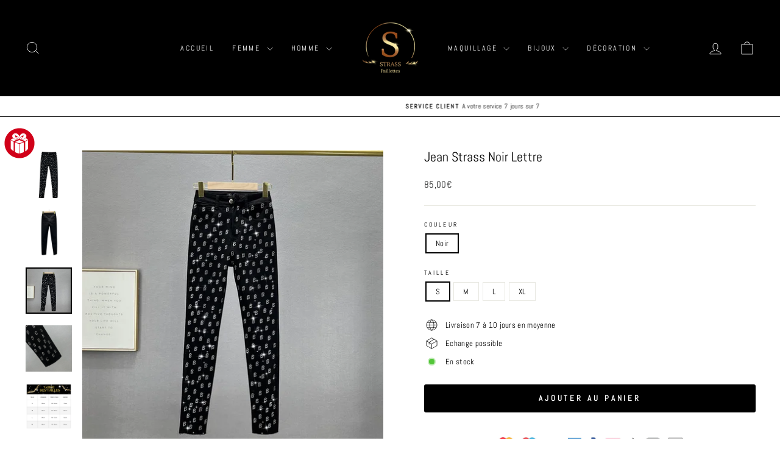

--- FILE ---
content_type: text/html; charset=utf-8
request_url: https://strass-paillettes.com/products/jean-strass-noir-lettre
body_size: 32897
content:
<!doctype html>
<html class="no-js" lang="fr" dir="ltr">
<head>
  <!-- Google tag (gtag.js) -->
<script async src="https://www.googletagmanager.com/gtag/js?id=GT-M3SMQK4L"></script>
<script>
  window.dataLayer = window.dataLayer || [];
  function gtag(){dataLayer.push(arguments);}
  gtag('js', new Date());

  gtag('config', 'GT-M3SMQK4L');
</script>
  <meta name="google-site-verification" content="gAQ3nDRtVGD24dpnMFZTXDokabQ1l5SbdnAz6Zq-Wxo" />
  <meta charset="utf-8">
  <meta http-equiv="X-UA-Compatible" content="IE=edge,chrome=1">
  <meta name="viewport" content="width=device-width,initial-scale=1">
  <meta name="theme-color" content="#000000">
  <link rel="canonical" href="https://strass-paillettes.com/products/jean-strass-noir-lettre">
  <link rel="preconnect" href="https://cdn.shopify.com" crossorigin>
  <link rel="preconnect" href="https://fonts.shopifycdn.com" crossorigin>
  <link rel="dns-prefetch" href="https://productreviews.shopifycdn.com">
  <link rel="dns-prefetch" href="https://ajax.googleapis.com">
  <link rel="dns-prefetch" href="https://maps.googleapis.com">
  <link rel="dns-prefetch" href="https://maps.gstatic.com"><link rel="shortcut icon" href="//strass-paillettes.com/cdn/shop/files/Photo_1698724110847_91e98c6d-6e58-49db-bd0d-ec1bccadb701_32x32.png?v=1698816384" type="image/png" /><title>Jean Strass Noir Lettre | Strass Paillettes
&ndash; Strass-Paillettes
</title>
<meta name="description" content="Vous tomberez sous le charme de ce Jean Strass Noir Lettre, dont la coupe moulante et près du corps met en valeur votre silhouette pour une allure chic et sophistiquée"><meta property="og:site_name" content="Strass-Paillettes">
  <meta property="og:url" content="https://strass-paillettes.com/products/jean-strass-noir-lettre">
  <meta property="og:title" content="Jean Strass Noir Lettre">
  <meta property="og:type" content="product">
  <meta property="og:description" content="Vous tomberez sous le charme de ce Jean Strass Noir Lettre, dont la coupe moulante et près du corps met en valeur votre silhouette pour une allure chic et sophistiquée"><meta property="og:image" content="http://strass-paillettes.com/cdn/shop/files/Sab8ac32e3af44ab0b2b5252dab55572dj.webp?v=1699772574">
    <meta property="og:image:secure_url" content="https://strass-paillettes.com/cdn/shop/files/Sab8ac32e3af44ab0b2b5252dab55572dj.webp?v=1699772574">
    <meta property="og:image:width" content="800">
    <meta property="og:image:height" content="800"><meta name="twitter:site" content="@">
  <meta name="twitter:card" content="summary_large_image">
  <meta name="twitter:title" content="Jean Strass Noir Lettre">
  <meta name="twitter:description" content="Vous tomberez sous le charme de ce Jean Strass Noir Lettre, dont la coupe moulante et près du corps met en valeur votre silhouette pour une allure chic et sophistiquée">
<style data-shopify>@font-face {
  font-family: Abel;
  font-weight: 400;
  font-style: normal;
  font-display: swap;
  src: url("//strass-paillettes.com/cdn/fonts/abel/abel_n4.0254805ccf79872a96d53996a984f2b9039f9995.woff2") format("woff2"),
       url("//strass-paillettes.com/cdn/fonts/abel/abel_n4.635ebaebd760542724b79271de73bae7c2091173.woff") format("woff");
}

  @font-face {
  font-family: Abel;
  font-weight: 400;
  font-style: normal;
  font-display: swap;
  src: url("//strass-paillettes.com/cdn/fonts/abel/abel_n4.0254805ccf79872a96d53996a984f2b9039f9995.woff2") format("woff2"),
       url("//strass-paillettes.com/cdn/fonts/abel/abel_n4.635ebaebd760542724b79271de73bae7c2091173.woff") format("woff");
}


  
  
  
</style><link href="//strass-paillettes.com/cdn/shop/t/2/assets/theme.css?v=116458147010190030351716546542" rel="stylesheet" type="text/css" media="all" />
<style data-shopify>:root {
    --typeHeaderPrimary: Abel;
    --typeHeaderFallback: sans-serif;
    --typeHeaderSize: 26px;
    --typeHeaderWeight: 400;
    --typeHeaderLineHeight: 1;
    --typeHeaderSpacing: 0.0em;

    --typeBasePrimary:Abel;
    --typeBaseFallback:sans-serif;
    --typeBaseSize: 13px;
    --typeBaseWeight: 400;
    --typeBaseSpacing: 0.025em;
    --typeBaseLineHeight: 1.2;
    --typeBaselineHeightMinus01: 1.1;

    --typeCollectionTitle: 15px;

    --iconWeight: 2px;
    --iconLinecaps: miter;

    
        --buttonRadius: 3px;
    

    --colorGridOverlayOpacity: 0.08;
    }

    .placeholder-content {
    background-image: linear-gradient(100deg, #ffffff 40%, #f7f7f7 63%, #ffffff 79%);
    }</style><script>
    document.documentElement.className = document.documentElement.className.replace('no-js', 'js');

    window.theme = window.theme || {};
    theme.routes = {
      home: "/",
      cart: "/cart.js",
      cartPage: "/cart",
      cartAdd: "/cart/add.js",
      cartChange: "/cart/change.js",
      search: "/search",
      predictiveSearch: "/search/suggest"
    };
    theme.strings = {
      soldOut: "Épuisé",
      unavailable: "Non disponible",
      inStockLabel: "En stock",
      oneStockLabel: "",
      otherStockLabel: "",
      willNotShipUntil: "Sera expédié après [date]",
      willBeInStockAfter: "Sera en stock à compter de [date]",
      waitingForStock: "Inventaire sur le chemin",
      savePrice: "Épargnez [saved_amount]",
      cartEmpty: "Votre panier est vide.",
      cartTermsConfirmation: "Vous devez accepter les termes et conditions de vente pour vérifier",
      searchCollections: "Collections",
      searchPages: "Pages",
      searchArticles: "Des articles",
      productFrom: "À partir de ",
      maxQuantity: "Vous ne pouvez avoir que [quantity] de [title] dans votre panier."
    };
    theme.settings = {
      cartType: "drawer",
      isCustomerTemplate: false,
      moneyFormat: "{{amount_with_comma_separator}}€",
      saveType: "dollar",
      productImageSize: "natural",
      productImageCover: false,
      predictiveSearch: true,
      predictiveSearchType: null,
      predictiveSearchVendor: false,
      predictiveSearchPrice: false,
      quickView: false,
      themeName: 'Impulse',
      themeVersion: "7.4.0"
    };
  </script>

  <script>window.performance && window.performance.mark && window.performance.mark('shopify.content_for_header.start');</script><meta name="google-site-verification" content="gAQ3nDRtVGD24dpnMFZTXDokabQ1l5SbdnAz6Zq-Wxo">
<meta id="shopify-digital-wallet" name="shopify-digital-wallet" content="/84402471214/digital_wallets/dialog">
<meta name="shopify-checkout-api-token" content="7d5861186e6ba282362baf7c46d61652">
<meta id="in-context-paypal-metadata" data-shop-id="84402471214" data-venmo-supported="false" data-environment="production" data-locale="fr_FR" data-paypal-v4="true" data-currency="EUR">
<link rel="alternate" type="application/json+oembed" href="https://strass-paillettes.com/products/jean-strass-noir-lettre.oembed">
<script async="async" src="/checkouts/internal/preloads.js?locale=fr-FR"></script>
<link rel="preconnect" href="https://shop.app" crossorigin="anonymous">
<script async="async" src="https://shop.app/checkouts/internal/preloads.js?locale=fr-FR&shop_id=84402471214" crossorigin="anonymous"></script>
<script id="apple-pay-shop-capabilities" type="application/json">{"shopId":84402471214,"countryCode":"FR","currencyCode":"EUR","merchantCapabilities":["supports3DS"],"merchantId":"gid:\/\/shopify\/Shop\/84402471214","merchantName":"Strass-Paillettes","requiredBillingContactFields":["postalAddress","email","phone"],"requiredShippingContactFields":["postalAddress","email","phone"],"shippingType":"shipping","supportedNetworks":["visa","masterCard","amex","maestro"],"total":{"type":"pending","label":"Strass-Paillettes","amount":"1.00"},"shopifyPaymentsEnabled":true,"supportsSubscriptions":true}</script>
<script id="shopify-features" type="application/json">{"accessToken":"7d5861186e6ba282362baf7c46d61652","betas":["rich-media-storefront-analytics"],"domain":"strass-paillettes.com","predictiveSearch":true,"shopId":84402471214,"locale":"fr"}</script>
<script>var Shopify = Shopify || {};
Shopify.shop = "1cab6e-3.myshopify.com";
Shopify.locale = "fr";
Shopify.currency = {"active":"EUR","rate":"1.0"};
Shopify.country = "FR";
Shopify.theme = {"name":"Impulse","id":162896544046,"schema_name":"Impulse","schema_version":"7.4.0","theme_store_id":857,"role":"main"};
Shopify.theme.handle = "null";
Shopify.theme.style = {"id":null,"handle":null};
Shopify.cdnHost = "strass-paillettes.com/cdn";
Shopify.routes = Shopify.routes || {};
Shopify.routes.root = "/";</script>
<script type="module">!function(o){(o.Shopify=o.Shopify||{}).modules=!0}(window);</script>
<script>!function(o){function n(){var o=[];function n(){o.push(Array.prototype.slice.apply(arguments))}return n.q=o,n}var t=o.Shopify=o.Shopify||{};t.loadFeatures=n(),t.autoloadFeatures=n()}(window);</script>
<script>
  window.ShopifyPay = window.ShopifyPay || {};
  window.ShopifyPay.apiHost = "shop.app\/pay";
  window.ShopifyPay.redirectState = null;
</script>
<script id="shop-js-analytics" type="application/json">{"pageType":"product"}</script>
<script defer="defer" async type="module" src="//strass-paillettes.com/cdn/shopifycloud/shop-js/modules/v2/client.init-shop-cart-sync_XvpUV7qp.fr.esm.js"></script>
<script defer="defer" async type="module" src="//strass-paillettes.com/cdn/shopifycloud/shop-js/modules/v2/chunk.common_C2xzKNNs.esm.js"></script>
<script type="module">
  await import("//strass-paillettes.com/cdn/shopifycloud/shop-js/modules/v2/client.init-shop-cart-sync_XvpUV7qp.fr.esm.js");
await import("//strass-paillettes.com/cdn/shopifycloud/shop-js/modules/v2/chunk.common_C2xzKNNs.esm.js");

  window.Shopify.SignInWithShop?.initShopCartSync?.({"fedCMEnabled":true,"windoidEnabled":true});

</script>
<script>
  window.Shopify = window.Shopify || {};
  if (!window.Shopify.featureAssets) window.Shopify.featureAssets = {};
  window.Shopify.featureAssets['shop-js'] = {"shop-cart-sync":["modules/v2/client.shop-cart-sync_C66VAAYi.fr.esm.js","modules/v2/chunk.common_C2xzKNNs.esm.js"],"init-fed-cm":["modules/v2/client.init-fed-cm_By4eIqYa.fr.esm.js","modules/v2/chunk.common_C2xzKNNs.esm.js"],"shop-button":["modules/v2/client.shop-button_Bz0N9rYp.fr.esm.js","modules/v2/chunk.common_C2xzKNNs.esm.js"],"shop-cash-offers":["modules/v2/client.shop-cash-offers_B90ok608.fr.esm.js","modules/v2/chunk.common_C2xzKNNs.esm.js","modules/v2/chunk.modal_7MqWQJ87.esm.js"],"init-windoid":["modules/v2/client.init-windoid_CdJe_Ee3.fr.esm.js","modules/v2/chunk.common_C2xzKNNs.esm.js"],"shop-toast-manager":["modules/v2/client.shop-toast-manager_kCJHoUCw.fr.esm.js","modules/v2/chunk.common_C2xzKNNs.esm.js"],"init-shop-email-lookup-coordinator":["modules/v2/client.init-shop-email-lookup-coordinator_BPuRLqHy.fr.esm.js","modules/v2/chunk.common_C2xzKNNs.esm.js"],"init-shop-cart-sync":["modules/v2/client.init-shop-cart-sync_XvpUV7qp.fr.esm.js","modules/v2/chunk.common_C2xzKNNs.esm.js"],"avatar":["modules/v2/client.avatar_BTnouDA3.fr.esm.js"],"pay-button":["modules/v2/client.pay-button_CmFhG2BZ.fr.esm.js","modules/v2/chunk.common_C2xzKNNs.esm.js"],"init-customer-accounts":["modules/v2/client.init-customer-accounts_C5-IhKGM.fr.esm.js","modules/v2/client.shop-login-button_DrlPOW6Z.fr.esm.js","modules/v2/chunk.common_C2xzKNNs.esm.js","modules/v2/chunk.modal_7MqWQJ87.esm.js"],"init-shop-for-new-customer-accounts":["modules/v2/client.init-shop-for-new-customer-accounts_Cv1WqR1n.fr.esm.js","modules/v2/client.shop-login-button_DrlPOW6Z.fr.esm.js","modules/v2/chunk.common_C2xzKNNs.esm.js","modules/v2/chunk.modal_7MqWQJ87.esm.js"],"shop-login-button":["modules/v2/client.shop-login-button_DrlPOW6Z.fr.esm.js","modules/v2/chunk.common_C2xzKNNs.esm.js","modules/v2/chunk.modal_7MqWQJ87.esm.js"],"init-customer-accounts-sign-up":["modules/v2/client.init-customer-accounts-sign-up_Dqgdz3C3.fr.esm.js","modules/v2/client.shop-login-button_DrlPOW6Z.fr.esm.js","modules/v2/chunk.common_C2xzKNNs.esm.js","modules/v2/chunk.modal_7MqWQJ87.esm.js"],"shop-follow-button":["modules/v2/client.shop-follow-button_D7RRykwK.fr.esm.js","modules/v2/chunk.common_C2xzKNNs.esm.js","modules/v2/chunk.modal_7MqWQJ87.esm.js"],"checkout-modal":["modules/v2/client.checkout-modal_NILs_SXn.fr.esm.js","modules/v2/chunk.common_C2xzKNNs.esm.js","modules/v2/chunk.modal_7MqWQJ87.esm.js"],"lead-capture":["modules/v2/client.lead-capture_CSmE_fhP.fr.esm.js","modules/v2/chunk.common_C2xzKNNs.esm.js","modules/v2/chunk.modal_7MqWQJ87.esm.js"],"shop-login":["modules/v2/client.shop-login_CKcjyRl_.fr.esm.js","modules/v2/chunk.common_C2xzKNNs.esm.js","modules/v2/chunk.modal_7MqWQJ87.esm.js"],"payment-terms":["modules/v2/client.payment-terms_eoGasybT.fr.esm.js","modules/v2/chunk.common_C2xzKNNs.esm.js","modules/v2/chunk.modal_7MqWQJ87.esm.js"]};
</script>
<script id="__st">var __st={"a":84402471214,"offset":3600,"reqid":"9b0de22b-5fff-4fcc-9e17-a29d2910cdf6-1768746739","pageurl":"strass-paillettes.com\/products\/jean-strass-noir-lettre","u":"f3436ad55a4d","p":"product","rtyp":"product","rid":8880700686638};</script>
<script>window.ShopifyPaypalV4VisibilityTracking = true;</script>
<script id="captcha-bootstrap">!function(){'use strict';const t='contact',e='account',n='new_comment',o=[[t,t],['blogs',n],['comments',n],[t,'customer']],c=[[e,'customer_login'],[e,'guest_login'],[e,'recover_customer_password'],[e,'create_customer']],r=t=>t.map((([t,e])=>`form[action*='/${t}']:not([data-nocaptcha='true']) input[name='form_type'][value='${e}']`)).join(','),a=t=>()=>t?[...document.querySelectorAll(t)].map((t=>t.form)):[];function s(){const t=[...o],e=r(t);return a(e)}const i='password',u='form_key',d=['recaptcha-v3-token','g-recaptcha-response','h-captcha-response',i],f=()=>{try{return window.sessionStorage}catch{return}},m='__shopify_v',_=t=>t.elements[u];function p(t,e,n=!1){try{const o=window.sessionStorage,c=JSON.parse(o.getItem(e)),{data:r}=function(t){const{data:e,action:n}=t;return t[m]||n?{data:e,action:n}:{data:t,action:n}}(c);for(const[e,n]of Object.entries(r))t.elements[e]&&(t.elements[e].value=n);n&&o.removeItem(e)}catch(o){console.error('form repopulation failed',{error:o})}}const l='form_type',E='cptcha';function T(t){t.dataset[E]=!0}const w=window,h=w.document,L='Shopify',v='ce_forms',y='captcha';let A=!1;((t,e)=>{const n=(g='f06e6c50-85a8-45c8-87d0-21a2b65856fe',I='https://cdn.shopify.com/shopifycloud/storefront-forms-hcaptcha/ce_storefront_forms_captcha_hcaptcha.v1.5.2.iife.js',D={infoText:'Protégé par hCaptcha',privacyText:'Confidentialité',termsText:'Conditions'},(t,e,n)=>{const o=w[L][v],c=o.bindForm;if(c)return c(t,g,e,D).then(n);var r;o.q.push([[t,g,e,D],n]),r=I,A||(h.body.append(Object.assign(h.createElement('script'),{id:'captcha-provider',async:!0,src:r})),A=!0)});var g,I,D;w[L]=w[L]||{},w[L][v]=w[L][v]||{},w[L][v].q=[],w[L][y]=w[L][y]||{},w[L][y].protect=function(t,e){n(t,void 0,e),T(t)},Object.freeze(w[L][y]),function(t,e,n,w,h,L){const[v,y,A,g]=function(t,e,n){const i=e?o:[],u=t?c:[],d=[...i,...u],f=r(d),m=r(i),_=r(d.filter((([t,e])=>n.includes(e))));return[a(f),a(m),a(_),s()]}(w,h,L),I=t=>{const e=t.target;return e instanceof HTMLFormElement?e:e&&e.form},D=t=>v().includes(t);t.addEventListener('submit',(t=>{const e=I(t);if(!e)return;const n=D(e)&&!e.dataset.hcaptchaBound&&!e.dataset.recaptchaBound,o=_(e),c=g().includes(e)&&(!o||!o.value);(n||c)&&t.preventDefault(),c&&!n&&(function(t){try{if(!f())return;!function(t){const e=f();if(!e)return;const n=_(t);if(!n)return;const o=n.value;o&&e.removeItem(o)}(t);const e=Array.from(Array(32),(()=>Math.random().toString(36)[2])).join('');!function(t,e){_(t)||t.append(Object.assign(document.createElement('input'),{type:'hidden',name:u})),t.elements[u].value=e}(t,e),function(t,e){const n=f();if(!n)return;const o=[...t.querySelectorAll(`input[type='${i}']`)].map((({name:t})=>t)),c=[...d,...o],r={};for(const[a,s]of new FormData(t).entries())c.includes(a)||(r[a]=s);n.setItem(e,JSON.stringify({[m]:1,action:t.action,data:r}))}(t,e)}catch(e){console.error('failed to persist form',e)}}(e),e.submit())}));const S=(t,e)=>{t&&!t.dataset[E]&&(n(t,e.some((e=>e===t))),T(t))};for(const o of['focusin','change'])t.addEventListener(o,(t=>{const e=I(t);D(e)&&S(e,y())}));const B=e.get('form_key'),M=e.get(l),P=B&&M;t.addEventListener('DOMContentLoaded',(()=>{const t=y();if(P)for(const e of t)e.elements[l].value===M&&p(e,B);[...new Set([...A(),...v().filter((t=>'true'===t.dataset.shopifyCaptcha))])].forEach((e=>S(e,t)))}))}(h,new URLSearchParams(w.location.search),n,t,e,['guest_login'])})(!0,!0)}();</script>
<script integrity="sha256-4kQ18oKyAcykRKYeNunJcIwy7WH5gtpwJnB7kiuLZ1E=" data-source-attribution="shopify.loadfeatures" defer="defer" src="//strass-paillettes.com/cdn/shopifycloud/storefront/assets/storefront/load_feature-a0a9edcb.js" crossorigin="anonymous"></script>
<script crossorigin="anonymous" defer="defer" src="//strass-paillettes.com/cdn/shopifycloud/storefront/assets/shopify_pay/storefront-65b4c6d7.js?v=20250812"></script>
<script data-source-attribution="shopify.dynamic_checkout.dynamic.init">var Shopify=Shopify||{};Shopify.PaymentButton=Shopify.PaymentButton||{isStorefrontPortableWallets:!0,init:function(){window.Shopify.PaymentButton.init=function(){};var t=document.createElement("script");t.src="https://strass-paillettes.com/cdn/shopifycloud/portable-wallets/latest/portable-wallets.fr.js",t.type="module",document.head.appendChild(t)}};
</script>
<script data-source-attribution="shopify.dynamic_checkout.buyer_consent">
  function portableWalletsHideBuyerConsent(e){var t=document.getElementById("shopify-buyer-consent"),n=document.getElementById("shopify-subscription-policy-button");t&&n&&(t.classList.add("hidden"),t.setAttribute("aria-hidden","true"),n.removeEventListener("click",e))}function portableWalletsShowBuyerConsent(e){var t=document.getElementById("shopify-buyer-consent"),n=document.getElementById("shopify-subscription-policy-button");t&&n&&(t.classList.remove("hidden"),t.removeAttribute("aria-hidden"),n.addEventListener("click",e))}window.Shopify?.PaymentButton&&(window.Shopify.PaymentButton.hideBuyerConsent=portableWalletsHideBuyerConsent,window.Shopify.PaymentButton.showBuyerConsent=portableWalletsShowBuyerConsent);
</script>
<script data-source-attribution="shopify.dynamic_checkout.cart.bootstrap">document.addEventListener("DOMContentLoaded",(function(){function t(){return document.querySelector("shopify-accelerated-checkout-cart, shopify-accelerated-checkout")}if(t())Shopify.PaymentButton.init();else{new MutationObserver((function(e,n){t()&&(Shopify.PaymentButton.init(),n.disconnect())})).observe(document.body,{childList:!0,subtree:!0})}}));
</script>
<link id="shopify-accelerated-checkout-styles" rel="stylesheet" media="screen" href="https://strass-paillettes.com/cdn/shopifycloud/portable-wallets/latest/accelerated-checkout-backwards-compat.css" crossorigin="anonymous">
<style id="shopify-accelerated-checkout-cart">
        #shopify-buyer-consent {
  margin-top: 1em;
  display: inline-block;
  width: 100%;
}

#shopify-buyer-consent.hidden {
  display: none;
}

#shopify-subscription-policy-button {
  background: none;
  border: none;
  padding: 0;
  text-decoration: underline;
  font-size: inherit;
  cursor: pointer;
}

#shopify-subscription-policy-button::before {
  box-shadow: none;
}

      </style>

<script>window.performance && window.performance.mark && window.performance.mark('shopify.content_for_header.end');</script>

  <script src="//strass-paillettes.com/cdn/shop/t/2/assets/vendor-scripts-v11.js" defer="defer"></script><script src="//strass-paillettes.com/cdn/shop/t/2/assets/theme.js?v=66447858802808184731698627788" defer="defer"></script>
<meta name="google-site-verification" content="gAQ3nDRtVGD24dpnMFZTXDokabQ1l5SbdnAz6Zq-Wxo" />

<!-- Google tag (gtag.js) -->
<script async src="https://www.googletagmanager.com/gtag/js?id=AW-17621091201">
</script>
<script>
  window.dataLayer = window.dataLayer || [];
  function gtag(){dataLayer.push(arguments);}
  gtag('js', new Date());

  gtag('config', 'AW-17621091201');
</script>
<!-- BEGIN app block: shopify://apps/vitals/blocks/app-embed/aeb48102-2a5a-4f39-bdbd-d8d49f4e20b8 --><link rel="preconnect" href="https://appsolve.io/" /><link rel="preconnect" href="https://cdn-sf.vitals.app/" /><script data-ver="58" id="vtlsAebData" class="notranslate">window.vtlsLiquidData = window.vtlsLiquidData || {};window.vtlsLiquidData.buildId = 56137;

window.vtlsLiquidData.apiHosts = {
	...window.vtlsLiquidData.apiHosts,
	"1": "https://appsolve.io"
};
	window.vtlsLiquidData.moduleSettings = {"21":{"142":true,"143":"left","144":0,"145":0,"190":true,"216":"ffce07","217":true,"218":0,"219":0,"220":"center","248":true,"278":"ffffff","279":true,"280":"ffffff","281":"eaeaea","287":"avis","288":"Voir d'autres avis","289":"Rédiger un avis","290":"Partagez votre expérience","291":"Évaluation","292":"Nom","293":"Avis","294":"Nous aimerions voir une photo","295":"Soumettre un avis","296":"Annuler","297":"Pas encore d'avis. Laissez un premier avis.","333":20,"334":100,"335":10,"336":50,"410":false,"447":"Merci d'avoir ajouté votre avis !","481":"{{ stars }} {{ averageRating }} ({{ totalReviews }} {{ reviewsTranslation }})","482":"{{ stars }} ({{ totalReviews }})","483":19,"484":18,"494":2,"504":"Il est uniquement possible d'importer les fichiers d'image","507":true,"508":"E-mail","510":"00a332","563":"Impossible d'ajouter l'avis. Si le problème persiste, veuillez nous contacter.","598":"Réponse du magasin","688":"Nos produits font fureur dans le monde entier !","689":"Clients satisfaits","691":false,"745":true,"746":"columns","747":true,"748":"ffce07","752":"Acheteur vérifié","787":"columns","788":true,"793":"000000","794":"ffffff","846":"5e5e5e","877":"222222","878":"737373","879":"f7f7f7","880":"5e5e5e","948":0,"949":0,"951":"{}","994":"Nos clients nous adorent","996":1,"1002":4,"1003":false,"1005":false,"1034":false,"1038":20,"1039":20,"1040":10,"1041":10,"1042":100,"1043":50,"1044":"columns","1045":true,"1046":"5e5e5e","1047":"5e5e5e","1048":"222222","1061":false,"1062":0,"1063":0,"1064":"Collecté par","1065":"De {{reviews_count}} avis","1067":true,"1068":false,"1069":true,"1070":true,"1072":"{}","1073":"left","1074":"center","1078":true,"1089":"{}","1090":0},"27":{"101":"000000","102":"1bcc15","103":0,"104":true,"105":true,"106":20,"107":30,"119":"Jusqu'à 20% de réduction sur votre Commande","120":"ffffff","121":"Vous avez une chance de gagner une grosse réduction. C'est parti ?","122":"aeaeae","123":"TENTEZ VOTRE CHANCE","124":"ffffff","125":"Pas aujourd'hui","126":"818181","158":"J'ai lu et j'accepte la {{ privacy_policy }}","159":"","160":false,"256":false,"257":true,"260":3,"262":9,"263":"ebebeb","300":"Saisissez votre adresse e-mail","301":"Règles","302":"Vous ne pouvez faire tourner la roue qu'une seule fois.","303":"Si vous gagnez, vous pouvez réclamer votre coupon !","304":"COPIER ET UTILISER LA RÉDUCTION","305":"FÉLICITATIONS, VOUS AVEZ GAGNÉ !","306":"Code de réduction pour","307":"Adresse e-mail non valide","308":"Vous devez accepter la politique de confidentialité","309":"Adresse e-mail déjà utilisée","310":"Politique de confidentialité","434":"{\"1\":{\"type\":\"coupon\",\"text\":\"20 % de r\\u00e9duction\",\"coupon\":\"20STRASS\"},\"2\":{\"type\":\"losing\",\"text\":\"Pas de chance aujourd'hui\",\"coupon\":\"\"},\"3\":{\"type\":\"coupon\",\"text\":\"10\\u20ac de r\\u00e9duction\",\"coupon\":\"STRASS10\"},\"4\":{\"type\":\"losing\",\"text\":\"Presque\",\"coupon\":\"\"},\"5\":{\"type\":\"coupon\",\"text\":\"10\\u20ac de r\\u00e9duction\",\"coupon\":\"STRASS10\"},\"6\":{\"type\":\"losing\",\"text\":\"D\\u00e9sol\\u00e9 !\",\"coupon\":\"\"},\"7\":{\"type\":\"coupon\",\"text\":\"10\\u20ac de r\\u00e9duction\",\"coupon\":\"STRASS10\"},\"8\":{\"type\":\"losing\",\"text\":\"Non\",\"coupon\":\"\"},\"9\":{\"type\":\"coupon\",\"text\":\"10\\u20ac de r\\u00e9duction\",\"coupon\":\"STRASS10\"},\"10\":{\"type\":\"losing\",\"text\":\"La prochaine fois\",\"coupon\":\"\"},\"11\":{\"type\":\"coupon\",\"text\":\"20 % de r\\u00e9duction\",\"coupon\":\"20STRASS\"},\"12\":{\"type\":\"losing\",\"text\":\"Rien\",\"coupon\":\"\"}}","460":250,"554":10,"555":"Code de réduction disponible pour :","558":true,"560":false,"1023":true,"1024":"Envoyez-moi un email avec des nouveautés et des offres","1025":"Vous devez accepter les courriels marketing pour faire tourner la roue","1026":"Vous devez accepter la politique de confidentialité et les courriels marketing"},"48":{"469":true,"491":true,"588":true,"595":false,"603":"","605":"","606":"","781":true,"783":1,"876":0,"1076":true,"1105":0,"1198":false}};

window.vtlsLiquidData.shopThemeName = "Impulse";window.vtlsLiquidData.settingTranslation = {"27":{"119":{"fr":"Jusqu'à 20% de réduction sur votre Commande"},"121":{"fr":"Vous avez une chance de gagner une grosse réduction. C'est parti ?"},"123":{"fr":"TENTEZ VOTRE CHANCE"},"125":{"fr":"Pas aujourd'hui"},"158":{"fr":"J'ai lu et j'accepte la {{ privacy_policy }}"},"300":{"fr":"Saisissez votre adresse e-mail"},"301":{"fr":"Règles"},"302":{"fr":"Vous ne pouvez faire tourner la roue qu'une seule fois."},"303":{"fr":"Si vous gagnez, vous pouvez réclamer votre coupon !"},"304":{"fr":"COPIER ET UTILISER LA RÉDUCTION"},"305":{"fr":"FÉLICITATIONS, VOUS AVEZ GAGNÉ !"},"306":{"fr":"Code de réduction pour"},"307":{"fr":"Adresse e-mail non valide"},"308":{"fr":"Vous devez accepter la politique de confidentialité"},"309":{"fr":"Adresse e-mail déjà utilisée"},"310":{"fr":"Politique de confidentialité"},"555":{"fr":"Code de réduction disponible pour :"},"434":{"fr":"{\"1\":{\"type\":\"coupon\",\"text\":\"20 % de r\\u00e9duction\",\"coupon\":\"20STRASS\"},\"2\":{\"type\":\"losing\",\"text\":\"Pas de chance aujourd'hui\",\"coupon\":\"\"},\"3\":{\"type\":\"coupon\",\"text\":\"10\\u20ac de r\\u00e9duction\",\"coupon\":\"STRASS10\"},\"4\":{\"type\":\"losing\",\"text\":\"Presque\",\"coupon\":\"\"},\"5\":{\"type\":\"coupon\",\"text\":\"10\\u20ac de r\\u00e9duction\",\"coupon\":\"STRASS10\"},\"6\":{\"type\":\"losing\",\"text\":\"D\\u00e9sol\\u00e9 !\",\"coupon\":\"\"},\"7\":{\"type\":\"coupon\",\"text\":\"10\\u20ac de r\\u00e9duction\",\"coupon\":\"STRASS10\"},\"8\":{\"type\":\"losing\",\"text\":\"Non\",\"coupon\":\"\"},\"9\":{\"type\":\"coupon\",\"text\":\"10\\u20ac de r\\u00e9duction\",\"coupon\":\"STRASS10\"},\"10\":{\"type\":\"losing\",\"text\":\"La prochaine fois\",\"coupon\":\"\"},\"11\":{\"type\":\"coupon\",\"text\":\"20 % de r\\u00e9duction\",\"coupon\":\"20STRASS\"},\"12\":{\"type\":\"losing\",\"text\":\"Rien\",\"coupon\":\"\"}}"},"1024":{"fr":"Envoyez-moi un email avec des nouveautés et des offres"},"1025":{"fr":"Vous devez accepter les courriels marketing pour faire tourner la roue"},"1026":{"fr":"Vous devez accepter la politique de confidentialité et les courriels marketing"}},"21":{"287":{"fr":"avis"},"288":{"fr":"Voir d'autres avis"},"289":{"fr":"Rédiger un avis"},"290":{"fr":"Partagez votre expérience"},"291":{"fr":"Évaluation"},"292":{"fr":"Nom"},"293":{"fr":"Avis"},"294":{"fr":"Nous aimerions voir une photo"},"295":{"fr":"Soumettre un avis"},"296":{"fr":"Annuler"},"297":{"fr":"Pas encore d'avis. Laissez un premier avis."},"447":{"fr":"Merci d'avoir ajouté votre avis !"},"481":{"fr":"{{ stars }} {{ averageRating }} ({{ totalReviews }} {{ reviewsTranslation }})"},"482":{"fr":"{{ stars }} ({{ totalReviews }})"},"504":{"fr":"Il est uniquement possible d'importer les fichiers d'image"},"508":{"fr":"E-mail"},"563":{"fr":"Impossible d'ajouter l'avis. Si le problème persiste, veuillez nous contacter."},"598":{"fr":"Réponse du magasin"},"688":{"fr":"Nos produits font fureur dans le monde entier !"},"689":{"fr":"Clients satisfaits"},"752":{"fr":"Acheteur vérifié"},"994":{"fr":"Nos clients nous adorent"},"1064":{"fr":"Collecté par"},"1065":{"fr":"De {{reviews_count}} avis"}}};window.vtlsLiquidData.shopSettings={};window.vtlsLiquidData.shopSettings.cartType="drawer";window.vtlsLiquidData.spat="ce8b8fa174e36133ccd400408b815abd";window.vtlsLiquidData.shopInfo={id:84402471214,domain:"strass-paillettes.com",shopifyDomain:"1cab6e-3.myshopify.com",primaryLocaleIsoCode: "fr",defaultCurrency:"EUR",enabledCurrencies:["EUR"],moneyFormat:"{{amount_with_comma_separator}}€",moneyWithCurrencyFormat:"{{amount_with_comma_separator}} €",appId:"1",appName:"Vitals",};window.vtlsLiquidData.acceptedScopes = {"1":[26,25,27,28,29,30,31,32,33,34,35,36,37,38,22,2,8,14,20,24,16,18,10,13,21,4,11,1,7,3,19,23,15,17,9,12,47,48]};window.vtlsLiquidData.product = {"id": 8880700686638,"available": true,"title": "Jean Strass Noir Lettre","handle": "jean-strass-noir-lettre","vendor": "Strass Paillettes","type": "","tags": ["Jean Strass Noir Lettre"],"description": "1","featured_image":{"src": "//strass-paillettes.com/cdn/shop/files/Sab8ac32e3af44ab0b2b5252dab55572dj.webp?v=1699772574","aspect_ratio": "1.0"},"collectionIds": [463807250734,463653863726,463753707822],"variants": [{"id": 47438711161134,"title": "Noir \/ S","option1": "Noir","option2": "S","option3": null,"price": 8500,"compare_at_price": 0,"available": true,"image":{"src": "//strass-paillettes.com/cdn/shop/files/Seeb66d74733846bb941f0b7a8e99fd846.webp?v=1699772574","alt": "Jean Strass Noir Lettre","aspect_ratio": 1.0},"featured_media_id":35774167253294,"is_preorderable":0},{"id": 47438711193902,"title": "Noir \/ M","option1": "Noir","option2": "M","option3": null,"price": 8500,"compare_at_price": 0,"available": true,"image":{"src": "//strass-paillettes.com/cdn/shop/files/Seeb66d74733846bb941f0b7a8e99fd846.webp?v=1699772574","alt": "Jean Strass Noir Lettre","aspect_ratio": 1.0},"featured_media_id":35774167253294,"is_preorderable":0},{"id": 47438711226670,"title": "Noir \/ L","option1": "Noir","option2": "L","option3": null,"price": 8500,"compare_at_price": 0,"available": true,"image":{"src": "//strass-paillettes.com/cdn/shop/files/Seeb66d74733846bb941f0b7a8e99fd846.webp?v=1699772574","alt": "Jean Strass Noir Lettre","aspect_ratio": 1.0},"featured_media_id":35774167253294,"is_preorderable":0},{"id": 47438711259438,"title": "Noir \/ XL","option1": "Noir","option2": "XL","option3": null,"price": 8500,"compare_at_price": 0,"available": true,"image":{"src": "//strass-paillettes.com/cdn/shop/files/Seeb66d74733846bb941f0b7a8e99fd846.webp?v=1699772574","alt": "Jean Strass Noir Lettre","aspect_ratio": 1.0},"featured_media_id":35774167253294,"is_preorderable":1}],"options": [{"name": "Couleur"},{"name": "Taille"}],"metafields": {"reviews": {}}};window.vtlsLiquidData.cacheKeys = [1718496670,1732686100,0,1732686100,1754492333,0,0,1718496670 ];</script><script id="vtlsAebDynamicFunctions" class="notranslate">window.vtlsLiquidData = window.vtlsLiquidData || {};window.vtlsLiquidData.dynamicFunctions = ({$,vitalsGet,vitalsSet,VITALS_GET_$_DESCRIPTION,VITALS_GET_$_END_SECTION,VITALS_GET_$_ATC_FORM,VITALS_GET_$_ATC_BUTTON,submit_button,form_add_to_cart,cartItemVariantId,VITALS_EVENT_CART_UPDATED,VITALS_EVENT_DISCOUNTS_LOADED,VITALS_EVENT_RENDER_CAROUSEL_STARS,VITALS_EVENT_RENDER_COLLECTION_STARS,VITALS_EVENT_SMART_BAR_RENDERED,VITALS_EVENT_SMART_BAR_CLOSED,VITALS_EVENT_TABS_RENDERED,VITALS_EVENT_VARIANT_CHANGED,VITALS_EVENT_ATC_BUTTON_FOUND,VITALS_IS_MOBILE,VITALS_PAGE_TYPE,VITALS_APPEND_CSS,VITALS_HOOK__CAN_EXECUTE_CHECKOUT,VITALS_HOOK__GET_CUSTOM_CHECKOUT_URL_PARAMETERS,VITALS_HOOK__GET_CUSTOM_VARIANT_SELECTOR,VITALS_HOOK__GET_IMAGES_DEFAULT_SIZE,VITALS_HOOK__ON_CLICK_CHECKOUT_BUTTON,VITALS_HOOK__DONT_ACCELERATE_CHECKOUT,VITALS_HOOK__ON_ATC_STAY_ON_THE_SAME_PAGE,VITALS_HOOK__CAN_EXECUTE_ATC,VITALS_FLAG__IGNORE_VARIANT_ID_FROM_URL,VITALS_FLAG__UPDATE_ATC_BUTTON_REFERENCE,VITALS_FLAG__UPDATE_CART_ON_CHECKOUT,VITALS_FLAG__USE_CAPTURE_FOR_ATC_BUTTON,VITALS_FLAG__USE_FIRST_ATC_SPAN_FOR_PRE_ORDER,VITALS_FLAG__USE_HTML_FOR_STICKY_ATC_BUTTON,VITALS_FLAG__STOP_EXECUTION,VITALS_FLAG__USE_CUSTOM_COLLECTION_FILTER_DROPDOWN,VITALS_FLAG__PRE_ORDER_START_WITH_OBSERVER,VITALS_FLAG__PRE_ORDER_OBSERVER_DELAY,VITALS_FLAG__ON_CHECKOUT_CLICK_USE_CAPTURE_EVENT,handle,}) => {return {"147": {"location":"form","locator":"after"},};};</script><script id="vtlsAebDocumentInjectors" class="notranslate">window.vtlsLiquidData = window.vtlsLiquidData || {};window.vtlsLiquidData.documentInjectors = ({$,vitalsGet,vitalsSet,VITALS_IS_MOBILE,VITALS_APPEND_CSS}) => {const documentInjectors = {};documentInjectors["1"]={};documentInjectors["1"]["d"]=[];documentInjectors["1"]["d"]["0"]={};documentInjectors["1"]["d"]["0"]["a"]=null;documentInjectors["1"]["d"]["0"]["s"]=".collapsibles-wrapper";documentInjectors["2"]={};documentInjectors["2"]["d"]=[];documentInjectors["2"]["d"]["0"]={};documentInjectors["2"]["d"]["0"]["a"]={"l":"append"};documentInjectors["2"]["d"]["0"]["s"]=".main-content";documentInjectors["4"]={};documentInjectors["4"]["d"]=[];documentInjectors["4"]["d"]["0"]={};documentInjectors["4"]["d"]["0"]["a"]=null;documentInjectors["4"]["d"]["0"]["s"]="h2[class*=\"title\"]";documentInjectors["6"]={};documentInjectors["6"]["d"]=[];documentInjectors["6"]["d"]["0"]={};documentInjectors["6"]["d"]["0"]["a"]=null;documentInjectors["6"]["d"]["0"]["s"]="#CollectionAjaxContent";documentInjectors["6"]["d"]["1"]={};documentInjectors["6"]["d"]["1"]["a"]=[];documentInjectors["6"]["d"]["1"]["s"]="div[data-section-type=\"collection-grid\"] .grid.grid--uniform";documentInjectors["12"]={};documentInjectors["12"]["d"]=[];documentInjectors["12"]["d"]["0"]={};documentInjectors["12"]["d"]["0"]["a"]=[];documentInjectors["12"]["d"]["0"]["s"]="form[action*=\"\/cart\/add\"]:visible:not([id*=\"product-form-installment\"]):not([id*=\"product-installment-form\"]):not(.vtls-exclude-atc-injector *)";documentInjectors["12"]["d"]["1"]={};documentInjectors["12"]["d"]["1"]["a"]=null;documentInjectors["12"]["d"]["1"]["s"]=".product-single__form";documentInjectors["11"]={};documentInjectors["11"]["d"]=[];documentInjectors["11"]["d"]["0"]={};documentInjectors["11"]["d"]["0"]["a"]={"ctx":"inside","last":false};documentInjectors["11"]["d"]["0"]["s"]="[type=\"submit\"]:not(.swym-button)";documentInjectors["11"]["d"]["1"]={};documentInjectors["11"]["d"]["1"]["a"]={"ctx":"inside","last":false};documentInjectors["11"]["d"]["1"]["s"]="[name=\"add\"]:not(.swym-button)";documentInjectors["19"]={};documentInjectors["19"]["d"]=[];documentInjectors["19"]["d"]["0"]={};documentInjectors["19"]["d"]["0"]["a"]={"jqMethods":[{"args":"[class*=\"title\"]","name":"find"}]};documentInjectors["19"]["d"]["0"]["s"]="a[href$=\"\/products\/{{handle}}\"]:visible";return documentInjectors;};</script><script id="vtlsAebBundle" src="https://cdn-sf.vitals.app/assets/js/bundle-4704581e33bb4865958f8a444b506d2e.js" async></script>

<!-- END app block --><!-- BEGIN app block: shopify://apps/klaviyo-email-marketing-sms/blocks/klaviyo-onsite-embed/2632fe16-c075-4321-a88b-50b567f42507 -->












  <script async src="https://static.klaviyo.com/onsite/js/R49fN9/klaviyo.js?company_id=R49fN9"></script>
  <script>!function(){if(!window.klaviyo){window._klOnsite=window._klOnsite||[];try{window.klaviyo=new Proxy({},{get:function(n,i){return"push"===i?function(){var n;(n=window._klOnsite).push.apply(n,arguments)}:function(){for(var n=arguments.length,o=new Array(n),w=0;w<n;w++)o[w]=arguments[w];var t="function"==typeof o[o.length-1]?o.pop():void 0,e=new Promise((function(n){window._klOnsite.push([i].concat(o,[function(i){t&&t(i),n(i)}]))}));return e}}})}catch(n){window.klaviyo=window.klaviyo||[],window.klaviyo.push=function(){var n;(n=window._klOnsite).push.apply(n,arguments)}}}}();</script>

  
    <script id="viewed_product">
      if (item == null) {
        var _learnq = _learnq || [];

        var MetafieldReviews = null
        var MetafieldYotpoRating = null
        var MetafieldYotpoCount = null
        var MetafieldLooxRating = null
        var MetafieldLooxCount = null
        var okendoProduct = null
        var okendoProductReviewCount = null
        var okendoProductReviewAverageValue = null
        try {
          // The following fields are used for Customer Hub recently viewed in order to add reviews.
          // This information is not part of __kla_viewed. Instead, it is part of __kla_viewed_reviewed_items
          MetafieldReviews = {};
          MetafieldYotpoRating = null
          MetafieldYotpoCount = null
          MetafieldLooxRating = null
          MetafieldLooxCount = null

          okendoProduct = null
          // If the okendo metafield is not legacy, it will error, which then requires the new json formatted data
          if (okendoProduct && 'error' in okendoProduct) {
            okendoProduct = null
          }
          okendoProductReviewCount = okendoProduct ? okendoProduct.reviewCount : null
          okendoProductReviewAverageValue = okendoProduct ? okendoProduct.reviewAverageValue : null
        } catch (error) {
          console.error('Error in Klaviyo onsite reviews tracking:', error);
        }

        var item = {
          Name: "Jean Strass Noir Lettre",
          ProductID: 8880700686638,
          Categories: ["Bas Paillettes","Jean Strass","Vêtements Paillettes Femme"],
          ImageURL: "https://strass-paillettes.com/cdn/shop/files/Sab8ac32e3af44ab0b2b5252dab55572dj_grande.webp?v=1699772574",
          URL: "https://strass-paillettes.com/products/jean-strass-noir-lettre",
          Brand: "Strass Paillettes",
          Price: "85,00€",
          Value: "85,00",
          CompareAtPrice: "0,00€"
        };
        _learnq.push(['track', 'Viewed Product', item]);
        _learnq.push(['trackViewedItem', {
          Title: item.Name,
          ItemId: item.ProductID,
          Categories: item.Categories,
          ImageUrl: item.ImageURL,
          Url: item.URL,
          Metadata: {
            Brand: item.Brand,
            Price: item.Price,
            Value: item.Value,
            CompareAtPrice: item.CompareAtPrice
          },
          metafields:{
            reviews: MetafieldReviews,
            yotpo:{
              rating: MetafieldYotpoRating,
              count: MetafieldYotpoCount,
            },
            loox:{
              rating: MetafieldLooxRating,
              count: MetafieldLooxCount,
            },
            okendo: {
              rating: okendoProductReviewAverageValue,
              count: okendoProductReviewCount,
            }
          }
        }]);
      }
    </script>
  




  <script>
    window.klaviyoReviewsProductDesignMode = false
  </script>







<!-- END app block --><!-- BEGIN app block: shopify://apps/trackbee-connect/blocks/trackbee/4ee1d514-671e-48bf-bd4e-9373f4af089a -->
  <script>
    // Full product JSON
    window.trackbeeProduct = {"id":8880700686638,"title":"Jean Strass Noir Lettre","handle":"jean-strass-noir-lettre","description":"\u003ch2\u003eVous tomberez sous le charme de ce Jean Strass Noir Lettre, dont la coupe moulante et près du corps met en valeur votre silhouette. Ses strass scintillants ajouteront une touche d'éclat à votre look pour une allure chic et sophistiquée.\u003c\/h2\u003e\n\u003cul\u003e\n\u003cli\u003eLivraison gratuite\u003c\/li\u003e\n\u003cli\u003eMatière coton denim élasthane\u003c\/li\u003e\n\u003cli\u003eTaille Haute\u003c\/li\u003e\n\u003cli\u003eFermeture par bouton et zip\u003c\/li\u003e\n\u003cli\u003eSe conformer au tableau de taille\u003c\/li\u003e\n\u003c\/ul\u003e","published_at":"2023-11-12T08:03:33+01:00","created_at":"2023-11-08T10:05:08+01:00","vendor":"Strass Paillettes","type":"","tags":["Jean Strass Noir Lettre"],"price":8500,"price_min":8500,"price_max":8500,"available":true,"price_varies":false,"compare_at_price":0,"compare_at_price_min":0,"compare_at_price_max":0,"compare_at_price_varies":false,"variants":[{"id":47438711161134,"title":"Noir \/ S","option1":"Noir","option2":"S","option3":null,"sku":"14:193;5:100014064","requires_shipping":true,"taxable":false,"featured_image":{"id":43322027180334,"product_id":8880700686638,"position":3,"created_at":"2023-11-08T10:06:17+01:00","updated_at":"2023-11-12T08:02:54+01:00","alt":"Jean Strass Noir Lettre","width":500,"height":500,"src":"\/\/strass-paillettes.com\/cdn\/shop\/files\/Seeb66d74733846bb941f0b7a8e99fd846.webp?v=1699772574","variant_ids":[47438711161134,47438711193902,47438711226670,47438711259438]},"available":true,"name":"Jean Strass Noir Lettre - Noir \/ S","public_title":"Noir \/ S","options":["Noir","S"],"price":8500,"weight":0,"compare_at_price":0,"inventory_management":"shopify","barcode":null,"featured_media":{"alt":"Jean Strass Noir Lettre","id":35774167253294,"position":3,"preview_image":{"aspect_ratio":1.0,"height":500,"width":500,"src":"\/\/strass-paillettes.com\/cdn\/shop\/files\/Seeb66d74733846bb941f0b7a8e99fd846.webp?v=1699772574"}},"requires_selling_plan":false,"selling_plan_allocations":[]},{"id":47438711193902,"title":"Noir \/ M","option1":"Noir","option2":"M","option3":null,"sku":"14:193;5:361386","requires_shipping":true,"taxable":false,"featured_image":{"id":43322027180334,"product_id":8880700686638,"position":3,"created_at":"2023-11-08T10:06:17+01:00","updated_at":"2023-11-12T08:02:54+01:00","alt":"Jean Strass Noir Lettre","width":500,"height":500,"src":"\/\/strass-paillettes.com\/cdn\/shop\/files\/Seeb66d74733846bb941f0b7a8e99fd846.webp?v=1699772574","variant_ids":[47438711161134,47438711193902,47438711226670,47438711259438]},"available":true,"name":"Jean Strass Noir Lettre - Noir \/ M","public_title":"Noir \/ M","options":["Noir","M"],"price":8500,"weight":0,"compare_at_price":0,"inventory_management":"shopify","barcode":null,"featured_media":{"alt":"Jean Strass Noir Lettre","id":35774167253294,"position":3,"preview_image":{"aspect_ratio":1.0,"height":500,"width":500,"src":"\/\/strass-paillettes.com\/cdn\/shop\/files\/Seeb66d74733846bb941f0b7a8e99fd846.webp?v=1699772574"}},"requires_selling_plan":false,"selling_plan_allocations":[]},{"id":47438711226670,"title":"Noir \/ L","option1":"Noir","option2":"L","option3":null,"sku":"14:193;5:361385","requires_shipping":true,"taxable":false,"featured_image":{"id":43322027180334,"product_id":8880700686638,"position":3,"created_at":"2023-11-08T10:06:17+01:00","updated_at":"2023-11-12T08:02:54+01:00","alt":"Jean Strass Noir Lettre","width":500,"height":500,"src":"\/\/strass-paillettes.com\/cdn\/shop\/files\/Seeb66d74733846bb941f0b7a8e99fd846.webp?v=1699772574","variant_ids":[47438711161134,47438711193902,47438711226670,47438711259438]},"available":true,"name":"Jean Strass Noir Lettre - Noir \/ L","public_title":"Noir \/ L","options":["Noir","L"],"price":8500,"weight":0,"compare_at_price":0,"inventory_management":"shopify","barcode":null,"featured_media":{"alt":"Jean Strass Noir Lettre","id":35774167253294,"position":3,"preview_image":{"aspect_ratio":1.0,"height":500,"width":500,"src":"\/\/strass-paillettes.com\/cdn\/shop\/files\/Seeb66d74733846bb941f0b7a8e99fd846.webp?v=1699772574"}},"requires_selling_plan":false,"selling_plan_allocations":[]},{"id":47438711259438,"title":"Noir \/ XL","option1":"Noir","option2":"XL","option3":null,"sku":"14:193;5:100014065","requires_shipping":true,"taxable":false,"featured_image":{"id":43322027180334,"product_id":8880700686638,"position":3,"created_at":"2023-11-08T10:06:17+01:00","updated_at":"2023-11-12T08:02:54+01:00","alt":"Jean Strass Noir Lettre","width":500,"height":500,"src":"\/\/strass-paillettes.com\/cdn\/shop\/files\/Seeb66d74733846bb941f0b7a8e99fd846.webp?v=1699772574","variant_ids":[47438711161134,47438711193902,47438711226670,47438711259438]},"available":true,"name":"Jean Strass Noir Lettre - Noir \/ XL","public_title":"Noir \/ XL","options":["Noir","XL"],"price":8500,"weight":0,"compare_at_price":0,"inventory_management":"shopify","barcode":null,"featured_media":{"alt":"Jean Strass Noir Lettre","id":35774167253294,"position":3,"preview_image":{"aspect_ratio":1.0,"height":500,"width":500,"src":"\/\/strass-paillettes.com\/cdn\/shop\/files\/Seeb66d74733846bb941f0b7a8e99fd846.webp?v=1699772574"}},"requires_selling_plan":false,"selling_plan_allocations":[]}],"images":["\/\/strass-paillettes.com\/cdn\/shop\/files\/Sab8ac32e3af44ab0b2b5252dab55572dj.webp?v=1699772574","\/\/strass-paillettes.com\/cdn\/shop\/files\/Produitsettableautaille_51.png?v=1699772574","\/\/strass-paillettes.com\/cdn\/shop\/files\/Seeb66d74733846bb941f0b7a8e99fd846.webp?v=1699772574","\/\/strass-paillettes.com\/cdn\/shop\/files\/Produitsettableautaille_49.png?v=1699772574","\/\/strass-paillettes.com\/cdn\/shop\/files\/Produitsettableautaille_3_ef84de97-54ba-400b-a1a6-b0224cbaebc3.png?v=1699772574"],"featured_image":"\/\/strass-paillettes.com\/cdn\/shop\/files\/Sab8ac32e3af44ab0b2b5252dab55572dj.webp?v=1699772574","options":["Couleur","Taille"],"media":[{"alt":"Jean Strass Noir Lettre","id":35774167220526,"position":1,"preview_image":{"aspect_ratio":1.0,"height":800,"width":800,"src":"\/\/strass-paillettes.com\/cdn\/shop\/files\/Sab8ac32e3af44ab0b2b5252dab55572dj.webp?v=1699772574"},"aspect_ratio":1.0,"height":800,"media_type":"image","src":"\/\/strass-paillettes.com\/cdn\/shop\/files\/Sab8ac32e3af44ab0b2b5252dab55572dj.webp?v=1699772574","width":800},{"alt":"Jean Strass Noir Lettre","id":35814974849326,"position":2,"preview_image":{"aspect_ratio":1.0,"height":800,"width":800,"src":"\/\/strass-paillettes.com\/cdn\/shop\/files\/Produitsettableautaille_51.png?v=1699772574"},"aspect_ratio":1.0,"height":800,"media_type":"image","src":"\/\/strass-paillettes.com\/cdn\/shop\/files\/Produitsettableautaille_51.png?v=1699772574","width":800},{"alt":"Jean Strass Noir Lettre","id":35774167253294,"position":3,"preview_image":{"aspect_ratio":1.0,"height":500,"width":500,"src":"\/\/strass-paillettes.com\/cdn\/shop\/files\/Seeb66d74733846bb941f0b7a8e99fd846.webp?v=1699772574"},"aspect_ratio":1.0,"height":500,"media_type":"image","src":"\/\/strass-paillettes.com\/cdn\/shop\/files\/Seeb66d74733846bb941f0b7a8e99fd846.webp?v=1699772574","width":500},{"alt":"Jean Strass Noir Lettre","id":35814962594094,"position":4,"preview_image":{"aspect_ratio":1.0,"height":800,"width":800,"src":"\/\/strass-paillettes.com\/cdn\/shop\/files\/Produitsettableautaille_49.png?v=1699772574"},"aspect_ratio":1.0,"height":800,"media_type":"image","src":"\/\/strass-paillettes.com\/cdn\/shop\/files\/Produitsettableautaille_49.png?v=1699772574","width":800},{"alt":"Tableau de Tailles Jean Strass Noir Lettre","id":35813109301550,"position":5,"preview_image":{"aspect_ratio":1.0,"height":800,"width":800,"src":"\/\/strass-paillettes.com\/cdn\/shop\/files\/Produitsettableautaille_3_ef84de97-54ba-400b-a1a6-b0224cbaebc3.png?v=1699772574"},"aspect_ratio":1.0,"height":800,"media_type":"image","src":"\/\/strass-paillettes.com\/cdn\/shop\/files\/Produitsettableautaille_3_ef84de97-54ba-400b-a1a6-b0224cbaebc3.png?v=1699772574","width":800}],"requires_selling_plan":false,"selling_plan_groups":[],"content":"\u003ch2\u003eVous tomberez sous le charme de ce Jean Strass Noir Lettre, dont la coupe moulante et près du corps met en valeur votre silhouette. Ses strass scintillants ajouteront une touche d'éclat à votre look pour une allure chic et sophistiquée.\u003c\/h2\u003e\n\u003cul\u003e\n\u003cli\u003eLivraison gratuite\u003c\/li\u003e\n\u003cli\u003eMatière coton denim élasthane\u003c\/li\u003e\n\u003cli\u003eTaille Haute\u003c\/li\u003e\n\u003cli\u003eFermeture par bouton et zip\u003c\/li\u003e\n\u003cli\u003eSe conformer au tableau de taille\u003c\/li\u003e\n\u003c\/ul\u003e"};

    // Selected variant on page load
    window.trackbeeVariant = {"id":47438711161134,"title":"Noir \/ S","option1":"Noir","option2":"S","option3":null,"sku":"14:193;5:100014064","requires_shipping":true,"taxable":false,"featured_image":{"id":43322027180334,"product_id":8880700686638,"position":3,"created_at":"2023-11-08T10:06:17+01:00","updated_at":"2023-11-12T08:02:54+01:00","alt":"Jean Strass Noir Lettre","width":500,"height":500,"src":"\/\/strass-paillettes.com\/cdn\/shop\/files\/Seeb66d74733846bb941f0b7a8e99fd846.webp?v=1699772574","variant_ids":[47438711161134,47438711193902,47438711226670,47438711259438]},"available":true,"name":"Jean Strass Noir Lettre - Noir \/ S","public_title":"Noir \/ S","options":["Noir","S"],"price":8500,"weight":0,"compare_at_price":0,"inventory_management":"shopify","barcode":null,"featured_media":{"alt":"Jean Strass Noir Lettre","id":35774167253294,"position":3,"preview_image":{"aspect_ratio":1.0,"height":500,"width":500,"src":"\/\/strass-paillettes.com\/cdn\/shop\/files\/Seeb66d74733846bb941f0b7a8e99fd846.webp?v=1699772574"}},"requires_selling_plan":false,"selling_plan_allocations":[]};

  </script>





  <script>
    window.trackbeePixelApiKey = "U1RPUkVfUElYRUw6Mzk0MDQ6MmViMjg0NmQtMDBmNC00NzZjLTgwMjQtYjczYjRmYWU2MTc5";
  </script>




<script async src="https://capi-automation.s3.us-east-2.amazonaws.com/public/client_js/clientParamsHelper/clientParamsHelper.bundle.js"></script>
<script async src="https://cdn.shopify.com/extensions/019b989c-2d64-7622-b8fc-685a9d467bc9/trackbee-97/assets/e5d2160fc704.min.js"></script>




<!-- END app block --><link href="https://monorail-edge.shopifysvc.com" rel="dns-prefetch">
<script>(function(){if ("sendBeacon" in navigator && "performance" in window) {try {var session_token_from_headers = performance.getEntriesByType('navigation')[0].serverTiming.find(x => x.name == '_s').description;} catch {var session_token_from_headers = undefined;}var session_cookie_matches = document.cookie.match(/_shopify_s=([^;]*)/);var session_token_from_cookie = session_cookie_matches && session_cookie_matches.length === 2 ? session_cookie_matches[1] : "";var session_token = session_token_from_headers || session_token_from_cookie || "";function handle_abandonment_event(e) {var entries = performance.getEntries().filter(function(entry) {return /monorail-edge.shopifysvc.com/.test(entry.name);});if (!window.abandonment_tracked && entries.length === 0) {window.abandonment_tracked = true;var currentMs = Date.now();var navigation_start = performance.timing.navigationStart;var payload = {shop_id: 84402471214,url: window.location.href,navigation_start,duration: currentMs - navigation_start,session_token,page_type: "product"};window.navigator.sendBeacon("https://monorail-edge.shopifysvc.com/v1/produce", JSON.stringify({schema_id: "online_store_buyer_site_abandonment/1.1",payload: payload,metadata: {event_created_at_ms: currentMs,event_sent_at_ms: currentMs}}));}}window.addEventListener('pagehide', handle_abandonment_event);}}());</script>
<script id="web-pixels-manager-setup">(function e(e,d,r,n,o){if(void 0===o&&(o={}),!Boolean(null===(a=null===(i=window.Shopify)||void 0===i?void 0:i.analytics)||void 0===a?void 0:a.replayQueue)){var i,a;window.Shopify=window.Shopify||{};var t=window.Shopify;t.analytics=t.analytics||{};var s=t.analytics;s.replayQueue=[],s.publish=function(e,d,r){return s.replayQueue.push([e,d,r]),!0};try{self.performance.mark("wpm:start")}catch(e){}var l=function(){var e={modern:/Edge?\/(1{2}[4-9]|1[2-9]\d|[2-9]\d{2}|\d{4,})\.\d+(\.\d+|)|Firefox\/(1{2}[4-9]|1[2-9]\d|[2-9]\d{2}|\d{4,})\.\d+(\.\d+|)|Chrom(ium|e)\/(9{2}|\d{3,})\.\d+(\.\d+|)|(Maci|X1{2}).+ Version\/(15\.\d+|(1[6-9]|[2-9]\d|\d{3,})\.\d+)([,.]\d+|)( \(\w+\)|)( Mobile\/\w+|) Safari\/|Chrome.+OPR\/(9{2}|\d{3,})\.\d+\.\d+|(CPU[ +]OS|iPhone[ +]OS|CPU[ +]iPhone|CPU IPhone OS|CPU iPad OS)[ +]+(15[._]\d+|(1[6-9]|[2-9]\d|\d{3,})[._]\d+)([._]\d+|)|Android:?[ /-](13[3-9]|1[4-9]\d|[2-9]\d{2}|\d{4,})(\.\d+|)(\.\d+|)|Android.+Firefox\/(13[5-9]|1[4-9]\d|[2-9]\d{2}|\d{4,})\.\d+(\.\d+|)|Android.+Chrom(ium|e)\/(13[3-9]|1[4-9]\d|[2-9]\d{2}|\d{4,})\.\d+(\.\d+|)|SamsungBrowser\/([2-9]\d|\d{3,})\.\d+/,legacy:/Edge?\/(1[6-9]|[2-9]\d|\d{3,})\.\d+(\.\d+|)|Firefox\/(5[4-9]|[6-9]\d|\d{3,})\.\d+(\.\d+|)|Chrom(ium|e)\/(5[1-9]|[6-9]\d|\d{3,})\.\d+(\.\d+|)([\d.]+$|.*Safari\/(?![\d.]+ Edge\/[\d.]+$))|(Maci|X1{2}).+ Version\/(10\.\d+|(1[1-9]|[2-9]\d|\d{3,})\.\d+)([,.]\d+|)( \(\w+\)|)( Mobile\/\w+|) Safari\/|Chrome.+OPR\/(3[89]|[4-9]\d|\d{3,})\.\d+\.\d+|(CPU[ +]OS|iPhone[ +]OS|CPU[ +]iPhone|CPU IPhone OS|CPU iPad OS)[ +]+(10[._]\d+|(1[1-9]|[2-9]\d|\d{3,})[._]\d+)([._]\d+|)|Android:?[ /-](13[3-9]|1[4-9]\d|[2-9]\d{2}|\d{4,})(\.\d+|)(\.\d+|)|Mobile Safari.+OPR\/([89]\d|\d{3,})\.\d+\.\d+|Android.+Firefox\/(13[5-9]|1[4-9]\d|[2-9]\d{2}|\d{4,})\.\d+(\.\d+|)|Android.+Chrom(ium|e)\/(13[3-9]|1[4-9]\d|[2-9]\d{2}|\d{4,})\.\d+(\.\d+|)|Android.+(UC? ?Browser|UCWEB|U3)[ /]?(15\.([5-9]|\d{2,})|(1[6-9]|[2-9]\d|\d{3,})\.\d+)\.\d+|SamsungBrowser\/(5\.\d+|([6-9]|\d{2,})\.\d+)|Android.+MQ{2}Browser\/(14(\.(9|\d{2,})|)|(1[5-9]|[2-9]\d|\d{3,})(\.\d+|))(\.\d+|)|K[Aa][Ii]OS\/(3\.\d+|([4-9]|\d{2,})\.\d+)(\.\d+|)/},d=e.modern,r=e.legacy,n=navigator.userAgent;return n.match(d)?"modern":n.match(r)?"legacy":"unknown"}(),u="modern"===l?"modern":"legacy",c=(null!=n?n:{modern:"",legacy:""})[u],f=function(e){return[e.baseUrl,"/wpm","/b",e.hashVersion,"modern"===e.buildTarget?"m":"l",".js"].join("")}({baseUrl:d,hashVersion:r,buildTarget:u}),m=function(e){var d=e.version,r=e.bundleTarget,n=e.surface,o=e.pageUrl,i=e.monorailEndpoint;return{emit:function(e){var a=e.status,t=e.errorMsg,s=(new Date).getTime(),l=JSON.stringify({metadata:{event_sent_at_ms:s},events:[{schema_id:"web_pixels_manager_load/3.1",payload:{version:d,bundle_target:r,page_url:o,status:a,surface:n,error_msg:t},metadata:{event_created_at_ms:s}}]});if(!i)return console&&console.warn&&console.warn("[Web Pixels Manager] No Monorail endpoint provided, skipping logging."),!1;try{return self.navigator.sendBeacon.bind(self.navigator)(i,l)}catch(e){}var u=new XMLHttpRequest;try{return u.open("POST",i,!0),u.setRequestHeader("Content-Type","text/plain"),u.send(l),!0}catch(e){return console&&console.warn&&console.warn("[Web Pixels Manager] Got an unhandled error while logging to Monorail."),!1}}}}({version:r,bundleTarget:l,surface:e.surface,pageUrl:self.location.href,monorailEndpoint:e.monorailEndpoint});try{o.browserTarget=l,function(e){var d=e.src,r=e.async,n=void 0===r||r,o=e.onload,i=e.onerror,a=e.sri,t=e.scriptDataAttributes,s=void 0===t?{}:t,l=document.createElement("script"),u=document.querySelector("head"),c=document.querySelector("body");if(l.async=n,l.src=d,a&&(l.integrity=a,l.crossOrigin="anonymous"),s)for(var f in s)if(Object.prototype.hasOwnProperty.call(s,f))try{l.dataset[f]=s[f]}catch(e){}if(o&&l.addEventListener("load",o),i&&l.addEventListener("error",i),u)u.appendChild(l);else{if(!c)throw new Error("Did not find a head or body element to append the script");c.appendChild(l)}}({src:f,async:!0,onload:function(){if(!function(){var e,d;return Boolean(null===(d=null===(e=window.Shopify)||void 0===e?void 0:e.analytics)||void 0===d?void 0:d.initialized)}()){var d=window.webPixelsManager.init(e)||void 0;if(d){var r=window.Shopify.analytics;r.replayQueue.forEach((function(e){var r=e[0],n=e[1],o=e[2];d.publishCustomEvent(r,n,o)})),r.replayQueue=[],r.publish=d.publishCustomEvent,r.visitor=d.visitor,r.initialized=!0}}},onerror:function(){return m.emit({status:"failed",errorMsg:"".concat(f," has failed to load")})},sri:function(e){var d=/^sha384-[A-Za-z0-9+/=]+$/;return"string"==typeof e&&d.test(e)}(c)?c:"",scriptDataAttributes:o}),m.emit({status:"loading"})}catch(e){m.emit({status:"failed",errorMsg:(null==e?void 0:e.message)||"Unknown error"})}}})({shopId: 84402471214,storefrontBaseUrl: "https://strass-paillettes.com",extensionsBaseUrl: "https://extensions.shopifycdn.com/cdn/shopifycloud/web-pixels-manager",monorailEndpoint: "https://monorail-edge.shopifysvc.com/unstable/produce_batch",surface: "storefront-renderer",enabledBetaFlags: ["2dca8a86"],webPixelsConfigList: [{"id":"2683863415","configuration":"{\"pixelApiKey\":\"U1RPUkVfUElYRUw6Mzk0MDQ6MmViMjg0NmQtMDBmNC00NzZjLTgwMjQtYjczYjRmYWU2MTc5\",\"useServerSideCartNotes\":\"false\"}","eventPayloadVersion":"v1","runtimeContext":"STRICT","scriptVersion":"61a8cfd974ae585fa0827d20fa661d05","type":"APP","apiClientId":26772078593,"privacyPurposes":["ANALYTICS","MARKETING","SALE_OF_DATA"],"dataSharingAdjustments":{"protectedCustomerApprovalScopes":["read_customer_address","read_customer_email","read_customer_name","read_customer_personal_data","read_customer_phone"]}},{"id":"2515075447","configuration":"{\"config\":\"{\\\"google_tag_ids\\\":[\\\"AW-17621091201\\\",\\\"GT-M3SMQK4L\\\"],\\\"target_country\\\":\\\"ZZ\\\",\\\"gtag_events\\\":[{\\\"type\\\":\\\"begin_checkout\\\",\\\"action_label\\\":\\\"AW-17621091201\\\/C3h9CLjgwqYbEIGHstJB\\\"},{\\\"type\\\":\\\"search\\\",\\\"action_label\\\":\\\"AW-17621091201\\\/_o-yCMTgwqYbEIGHstJB\\\"},{\\\"type\\\":\\\"view_item\\\",\\\"action_label\\\":[\\\"AW-17621091201\\\/1u5zCMHgwqYbEIGHstJB\\\",\\\"MC-ZEYP4Q9N5R\\\"]},{\\\"type\\\":\\\"purchase\\\",\\\"action_label\\\":[\\\"AW-17621091201\\\/G8ddCLXgwqYbEIGHstJB\\\",\\\"MC-ZEYP4Q9N5R\\\"]},{\\\"type\\\":\\\"page_view\\\",\\\"action_label\\\":[\\\"AW-17621091201\\\/mEc9CL7gwqYbEIGHstJB\\\",\\\"MC-ZEYP4Q9N5R\\\"]},{\\\"type\\\":\\\"add_payment_info\\\",\\\"action_label\\\":\\\"AW-17621091201\\\/gSEQCMfgwqYbEIGHstJB\\\"},{\\\"type\\\":\\\"add_to_cart\\\",\\\"action_label\\\":\\\"AW-17621091201\\\/EpBBCLvgwqYbEIGHstJB\\\"}],\\\"enable_monitoring_mode\\\":false}\"}","eventPayloadVersion":"v1","runtimeContext":"OPEN","scriptVersion":"b2a88bafab3e21179ed38636efcd8a93","type":"APP","apiClientId":1780363,"privacyPurposes":[],"dataSharingAdjustments":{"protectedCustomerApprovalScopes":["read_customer_address","read_customer_email","read_customer_name","read_customer_personal_data","read_customer_phone"]}},{"id":"469369134","configuration":"{\"tagID\":\"2612850177726\"}","eventPayloadVersion":"v1","runtimeContext":"STRICT","scriptVersion":"18031546ee651571ed29edbe71a3550b","type":"APP","apiClientId":3009811,"privacyPurposes":["ANALYTICS","MARKETING","SALE_OF_DATA"],"dataSharingAdjustments":{"protectedCustomerApprovalScopes":["read_customer_address","read_customer_email","read_customer_name","read_customer_personal_data","read_customer_phone"]}},{"id":"260768119","eventPayloadVersion":"1","runtimeContext":"LAX","scriptVersion":"1","type":"CUSTOM","privacyPurposes":["MARKETING"],"name":"TrackBee - Google Tag"},{"id":"shopify-app-pixel","configuration":"{}","eventPayloadVersion":"v1","runtimeContext":"STRICT","scriptVersion":"0450","apiClientId":"shopify-pixel","type":"APP","privacyPurposes":["ANALYTICS","MARKETING"]},{"id":"shopify-custom-pixel","eventPayloadVersion":"v1","runtimeContext":"LAX","scriptVersion":"0450","apiClientId":"shopify-pixel","type":"CUSTOM","privacyPurposes":["ANALYTICS","MARKETING"]}],isMerchantRequest: false,initData: {"shop":{"name":"Strass-Paillettes","paymentSettings":{"currencyCode":"EUR"},"myshopifyDomain":"1cab6e-3.myshopify.com","countryCode":"FR","storefrontUrl":"https:\/\/strass-paillettes.com"},"customer":null,"cart":null,"checkout":null,"productVariants":[{"price":{"amount":85.0,"currencyCode":"EUR"},"product":{"title":"Jean Strass Noir Lettre","vendor":"Strass Paillettes","id":"8880700686638","untranslatedTitle":"Jean Strass Noir Lettre","url":"\/products\/jean-strass-noir-lettre","type":""},"id":"47438711161134","image":{"src":"\/\/strass-paillettes.com\/cdn\/shop\/files\/Seeb66d74733846bb941f0b7a8e99fd846.webp?v=1699772574"},"sku":"14:193;5:100014064","title":"Noir \/ S","untranslatedTitle":"Noir \/ S"},{"price":{"amount":85.0,"currencyCode":"EUR"},"product":{"title":"Jean Strass Noir Lettre","vendor":"Strass Paillettes","id":"8880700686638","untranslatedTitle":"Jean Strass Noir Lettre","url":"\/products\/jean-strass-noir-lettre","type":""},"id":"47438711193902","image":{"src":"\/\/strass-paillettes.com\/cdn\/shop\/files\/Seeb66d74733846bb941f0b7a8e99fd846.webp?v=1699772574"},"sku":"14:193;5:361386","title":"Noir \/ M","untranslatedTitle":"Noir \/ M"},{"price":{"amount":85.0,"currencyCode":"EUR"},"product":{"title":"Jean Strass Noir Lettre","vendor":"Strass Paillettes","id":"8880700686638","untranslatedTitle":"Jean Strass Noir Lettre","url":"\/products\/jean-strass-noir-lettre","type":""},"id":"47438711226670","image":{"src":"\/\/strass-paillettes.com\/cdn\/shop\/files\/Seeb66d74733846bb941f0b7a8e99fd846.webp?v=1699772574"},"sku":"14:193;5:361385","title":"Noir \/ L","untranslatedTitle":"Noir \/ L"},{"price":{"amount":85.0,"currencyCode":"EUR"},"product":{"title":"Jean Strass Noir Lettre","vendor":"Strass Paillettes","id":"8880700686638","untranslatedTitle":"Jean Strass Noir Lettre","url":"\/products\/jean-strass-noir-lettre","type":""},"id":"47438711259438","image":{"src":"\/\/strass-paillettes.com\/cdn\/shop\/files\/Seeb66d74733846bb941f0b7a8e99fd846.webp?v=1699772574"},"sku":"14:193;5:100014065","title":"Noir \/ XL","untranslatedTitle":"Noir \/ XL"}],"purchasingCompany":null},},"https://strass-paillettes.com/cdn","fcfee988w5aeb613cpc8e4bc33m6693e112",{"modern":"","legacy":""},{"shopId":"84402471214","storefrontBaseUrl":"https:\/\/strass-paillettes.com","extensionBaseUrl":"https:\/\/extensions.shopifycdn.com\/cdn\/shopifycloud\/web-pixels-manager","surface":"storefront-renderer","enabledBetaFlags":"[\"2dca8a86\"]","isMerchantRequest":"false","hashVersion":"fcfee988w5aeb613cpc8e4bc33m6693e112","publish":"custom","events":"[[\"page_viewed\",{}],[\"product_viewed\",{\"productVariant\":{\"price\":{\"amount\":85.0,\"currencyCode\":\"EUR\"},\"product\":{\"title\":\"Jean Strass Noir Lettre\",\"vendor\":\"Strass Paillettes\",\"id\":\"8880700686638\",\"untranslatedTitle\":\"Jean Strass Noir Lettre\",\"url\":\"\/products\/jean-strass-noir-lettre\",\"type\":\"\"},\"id\":\"47438711161134\",\"image\":{\"src\":\"\/\/strass-paillettes.com\/cdn\/shop\/files\/Seeb66d74733846bb941f0b7a8e99fd846.webp?v=1699772574\"},\"sku\":\"14:193;5:100014064\",\"title\":\"Noir \/ S\",\"untranslatedTitle\":\"Noir \/ S\"}}]]"});</script><script>
  window.ShopifyAnalytics = window.ShopifyAnalytics || {};
  window.ShopifyAnalytics.meta = window.ShopifyAnalytics.meta || {};
  window.ShopifyAnalytics.meta.currency = 'EUR';
  var meta = {"product":{"id":8880700686638,"gid":"gid:\/\/shopify\/Product\/8880700686638","vendor":"Strass Paillettes","type":"","handle":"jean-strass-noir-lettre","variants":[{"id":47438711161134,"price":8500,"name":"Jean Strass Noir Lettre - Noir \/ S","public_title":"Noir \/ S","sku":"14:193;5:100014064"},{"id":47438711193902,"price":8500,"name":"Jean Strass Noir Lettre - Noir \/ M","public_title":"Noir \/ M","sku":"14:193;5:361386"},{"id":47438711226670,"price":8500,"name":"Jean Strass Noir Lettre - Noir \/ L","public_title":"Noir \/ L","sku":"14:193;5:361385"},{"id":47438711259438,"price":8500,"name":"Jean Strass Noir Lettre - Noir \/ XL","public_title":"Noir \/ XL","sku":"14:193;5:100014065"}],"remote":false},"page":{"pageType":"product","resourceType":"product","resourceId":8880700686638,"requestId":"9b0de22b-5fff-4fcc-9e17-a29d2910cdf6-1768746739"}};
  for (var attr in meta) {
    window.ShopifyAnalytics.meta[attr] = meta[attr];
  }
</script>
<script class="analytics">
  (function () {
    var customDocumentWrite = function(content) {
      var jquery = null;

      if (window.jQuery) {
        jquery = window.jQuery;
      } else if (window.Checkout && window.Checkout.$) {
        jquery = window.Checkout.$;
      }

      if (jquery) {
        jquery('body').append(content);
      }
    };

    var hasLoggedConversion = function(token) {
      if (token) {
        return document.cookie.indexOf('loggedConversion=' + token) !== -1;
      }
      return false;
    }

    var setCookieIfConversion = function(token) {
      if (token) {
        var twoMonthsFromNow = new Date(Date.now());
        twoMonthsFromNow.setMonth(twoMonthsFromNow.getMonth() + 2);

        document.cookie = 'loggedConversion=' + token + '; expires=' + twoMonthsFromNow;
      }
    }

    var trekkie = window.ShopifyAnalytics.lib = window.trekkie = window.trekkie || [];
    if (trekkie.integrations) {
      return;
    }
    trekkie.methods = [
      'identify',
      'page',
      'ready',
      'track',
      'trackForm',
      'trackLink'
    ];
    trekkie.factory = function(method) {
      return function() {
        var args = Array.prototype.slice.call(arguments);
        args.unshift(method);
        trekkie.push(args);
        return trekkie;
      };
    };
    for (var i = 0; i < trekkie.methods.length; i++) {
      var key = trekkie.methods[i];
      trekkie[key] = trekkie.factory(key);
    }
    trekkie.load = function(config) {
      trekkie.config = config || {};
      trekkie.config.initialDocumentCookie = document.cookie;
      var first = document.getElementsByTagName('script')[0];
      var script = document.createElement('script');
      script.type = 'text/javascript';
      script.onerror = function(e) {
        var scriptFallback = document.createElement('script');
        scriptFallback.type = 'text/javascript';
        scriptFallback.onerror = function(error) {
                var Monorail = {
      produce: function produce(monorailDomain, schemaId, payload) {
        var currentMs = new Date().getTime();
        var event = {
          schema_id: schemaId,
          payload: payload,
          metadata: {
            event_created_at_ms: currentMs,
            event_sent_at_ms: currentMs
          }
        };
        return Monorail.sendRequest("https://" + monorailDomain + "/v1/produce", JSON.stringify(event));
      },
      sendRequest: function sendRequest(endpointUrl, payload) {
        // Try the sendBeacon API
        if (window && window.navigator && typeof window.navigator.sendBeacon === 'function' && typeof window.Blob === 'function' && !Monorail.isIos12()) {
          var blobData = new window.Blob([payload], {
            type: 'text/plain'
          });

          if (window.navigator.sendBeacon(endpointUrl, blobData)) {
            return true;
          } // sendBeacon was not successful

        } // XHR beacon

        var xhr = new XMLHttpRequest();

        try {
          xhr.open('POST', endpointUrl);
          xhr.setRequestHeader('Content-Type', 'text/plain');
          xhr.send(payload);
        } catch (e) {
          console.log(e);
        }

        return false;
      },
      isIos12: function isIos12() {
        return window.navigator.userAgent.lastIndexOf('iPhone; CPU iPhone OS 12_') !== -1 || window.navigator.userAgent.lastIndexOf('iPad; CPU OS 12_') !== -1;
      }
    };
    Monorail.produce('monorail-edge.shopifysvc.com',
      'trekkie_storefront_load_errors/1.1',
      {shop_id: 84402471214,
      theme_id: 162896544046,
      app_name: "storefront",
      context_url: window.location.href,
      source_url: "//strass-paillettes.com/cdn/s/trekkie.storefront.cd680fe47e6c39ca5d5df5f0a32d569bc48c0f27.min.js"});

        };
        scriptFallback.async = true;
        scriptFallback.src = '//strass-paillettes.com/cdn/s/trekkie.storefront.cd680fe47e6c39ca5d5df5f0a32d569bc48c0f27.min.js';
        first.parentNode.insertBefore(scriptFallback, first);
      };
      script.async = true;
      script.src = '//strass-paillettes.com/cdn/s/trekkie.storefront.cd680fe47e6c39ca5d5df5f0a32d569bc48c0f27.min.js';
      first.parentNode.insertBefore(script, first);
    };
    trekkie.load(
      {"Trekkie":{"appName":"storefront","development":false,"defaultAttributes":{"shopId":84402471214,"isMerchantRequest":null,"themeId":162896544046,"themeCityHash":"6899378497556313174","contentLanguage":"fr","currency":"EUR","eventMetadataId":"6237392e-c5d5-4d51-9df1-8217933dc978"},"isServerSideCookieWritingEnabled":true,"monorailRegion":"shop_domain","enabledBetaFlags":["65f19447"]},"Session Attribution":{},"S2S":{"facebookCapiEnabled":false,"source":"trekkie-storefront-renderer","apiClientId":580111}}
    );

    var loaded = false;
    trekkie.ready(function() {
      if (loaded) return;
      loaded = true;

      window.ShopifyAnalytics.lib = window.trekkie;

      var originalDocumentWrite = document.write;
      document.write = customDocumentWrite;
      try { window.ShopifyAnalytics.merchantGoogleAnalytics.call(this); } catch(error) {};
      document.write = originalDocumentWrite;

      window.ShopifyAnalytics.lib.page(null,{"pageType":"product","resourceType":"product","resourceId":8880700686638,"requestId":"9b0de22b-5fff-4fcc-9e17-a29d2910cdf6-1768746739","shopifyEmitted":true});

      var match = window.location.pathname.match(/checkouts\/(.+)\/(thank_you|post_purchase)/)
      var token = match? match[1]: undefined;
      if (!hasLoggedConversion(token)) {
        setCookieIfConversion(token);
        window.ShopifyAnalytics.lib.track("Viewed Product",{"currency":"EUR","variantId":47438711161134,"productId":8880700686638,"productGid":"gid:\/\/shopify\/Product\/8880700686638","name":"Jean Strass Noir Lettre - Noir \/ S","price":"85.00","sku":"14:193;5:100014064","brand":"Strass Paillettes","variant":"Noir \/ S","category":"","nonInteraction":true,"remote":false},undefined,undefined,{"shopifyEmitted":true});
      window.ShopifyAnalytics.lib.track("monorail:\/\/trekkie_storefront_viewed_product\/1.1",{"currency":"EUR","variantId":47438711161134,"productId":8880700686638,"productGid":"gid:\/\/shopify\/Product\/8880700686638","name":"Jean Strass Noir Lettre - Noir \/ S","price":"85.00","sku":"14:193;5:100014064","brand":"Strass Paillettes","variant":"Noir \/ S","category":"","nonInteraction":true,"remote":false,"referer":"https:\/\/strass-paillettes.com\/products\/jean-strass-noir-lettre"});
      }
    });


        var eventsListenerScript = document.createElement('script');
        eventsListenerScript.async = true;
        eventsListenerScript.src = "//strass-paillettes.com/cdn/shopifycloud/storefront/assets/shop_events_listener-3da45d37.js";
        document.getElementsByTagName('head')[0].appendChild(eventsListenerScript);

})();</script>
<script
  defer
  src="https://strass-paillettes.com/cdn/shopifycloud/perf-kit/shopify-perf-kit-3.0.4.min.js"
  data-application="storefront-renderer"
  data-shop-id="84402471214"
  data-render-region="gcp-us-east1"
  data-page-type="product"
  data-theme-instance-id="162896544046"
  data-theme-name="Impulse"
  data-theme-version="7.4.0"
  data-monorail-region="shop_domain"
  data-resource-timing-sampling-rate="10"
  data-shs="true"
  data-shs-beacon="true"
  data-shs-export-with-fetch="true"
  data-shs-logs-sample-rate="1"
  data-shs-beacon-endpoint="https://strass-paillettes.com/api/collect"
></script>
</head>

<body class="template-product" data-center-text="true" data-button_style="round-slight" data-type_header_capitalize="false" data-type_headers_align_text="true" data-type_product_capitalize="true" data-swatch_style="round" >

  <a class="in-page-link visually-hidden skip-link" href="#MainContent">Passer au contenu</a>

  <div id="PageContainer" class="page-container">
    <div class="transition-body"><!-- BEGIN sections: header-group -->
<div id="shopify-section-sections--21558622781742__header" class="shopify-section shopify-section-group-header-group">

<div id="NavDrawer" class="drawer drawer--left">
  <div class="drawer__contents">
    <div class="drawer__fixed-header">
      <div class="drawer__header appear-animation appear-delay-1">
        <div class="h2 drawer__title"></div>
        <div class="drawer__close">
          <button type="button" class="drawer__close-button js-drawer-close">
            <svg aria-hidden="true" focusable="false" role="presentation" class="icon icon-close" viewBox="0 0 64 64"><title>icon-X</title><path d="m19 17.61 27.12 27.13m0-27.12L19 44.74"/></svg>
            <span class="icon__fallback-text">Fermer le menu</span>
          </button>
        </div>
      </div>
    </div>
    <div class="drawer__scrollable">
      <ul class="mobile-nav" role="navigation" aria-label="Primary"><li class="mobile-nav__item appear-animation appear-delay-2"><a href="/" class="mobile-nav__link mobile-nav__link--top-level">Accueil</a></li><li class="mobile-nav__item appear-animation appear-delay-3"><div class="mobile-nav__has-sublist"><a href="/collections/vetements-paillettes-femme"
                    class="mobile-nav__link mobile-nav__link--top-level"
                    id="Label-collections-vetements-paillettes-femme2"
                    >
                    Femme
                  </a>
                  <div class="mobile-nav__toggle">
                    <button type="button"
                      aria-controls="Linklist-collections-vetements-paillettes-femme2"
                      aria-labelledby="Label-collections-vetements-paillettes-femme2"
                      class="collapsible-trigger collapsible--auto-height"><span class="collapsible-trigger__icon collapsible-trigger__icon--open" role="presentation">
  <svg aria-hidden="true" focusable="false" role="presentation" class="icon icon--wide icon-chevron-down" viewBox="0 0 28 16"><path d="m1.57 1.59 12.76 12.77L27.1 1.59" stroke-width="2" stroke="#000" fill="none"/></svg>
</span>
</button>
                  </div></div><div id="Linklist-collections-vetements-paillettes-femme2"
                class="mobile-nav__sublist collapsible-content collapsible-content--all"
                >
                <div class="collapsible-content__inner">
                  <ul class="mobile-nav__sublist"><li class="mobile-nav__item">
                        <div class="mobile-nav__child-item"><a href="/collections/haut-paillette-femme"
                              class="mobile-nav__link"
                              id="Sublabel-collections-haut-paillette-femme1"
                              >
                              Haut Paillette Femme
                            </a><button type="button"
                              aria-controls="Sublinklist-collections-vetements-paillettes-femme2-collections-haut-paillette-femme1"
                              aria-labelledby="Sublabel-collections-haut-paillette-femme1"
                              class="collapsible-trigger"><span class="collapsible-trigger__icon collapsible-trigger__icon--circle collapsible-trigger__icon--open" role="presentation">
  <svg aria-hidden="true" focusable="false" role="presentation" class="icon icon--wide icon-chevron-down" viewBox="0 0 28 16"><path d="m1.57 1.59 12.76 12.77L27.1 1.59" stroke-width="2" stroke="#000" fill="none"/></svg>
</span>
</button></div><div
                            id="Sublinklist-collections-vetements-paillettes-femme2-collections-haut-paillette-femme1"
                            aria-labelledby="Sublabel-collections-haut-paillette-femme1"
                            class="mobile-nav__sublist collapsible-content collapsible-content--all"
                            >
                            <div class="collapsible-content__inner">
                              <ul class="mobile-nav__grandchildlist"><li class="mobile-nav__item">
                                    <a href="/collections/top-paillettes" class="mobile-nav__link">
                                      Top Paillettes
                                    </a>
                                  </li><li class="mobile-nav__item">
                                    <a href="/collections/t-shirt-paillette" class="mobile-nav__link">
                                      T Shirt Paillette
                                    </a>
                                  </li><li class="mobile-nav__item">
                                    <a href="/collections/body-paillette" class="mobile-nav__link">
                                      Body Paillette
                                    </a>
                                  </li><li class="mobile-nav__item">
                                    <a href="/collections/bustier-strass" class="mobile-nav__link">
                                      Bustier Strass
                                    </a>
                                  </li><li class="mobile-nav__item">
                                    <a href="/collections/debardeur-paillettes" class="mobile-nav__link">
                                      Débardeur Paillettes
                                    </a>
                                  </li><li class="mobile-nav__item">
                                    <a href="/collections/chemise-paillette-femme" class="mobile-nav__link">
                                      Chemise Paillette Femme
                                    </a>
                                  </li><li class="mobile-nav__item">
                                    <a href="/collections/pull-paillete-femme" class="mobile-nav__link">
                                      Pull Pailleté Femme
                                    </a>
                                  </li><li class="mobile-nav__item">
                                    <a href="/collections/sweat-paillette" class="mobile-nav__link">
                                      Sweat Paillette
                                    </a>
                                  </li><li class="mobile-nav__item">
                                    <a href="/collections/veste-paillette-femme" class="mobile-nav__link">
                                      Veste Paillette Femme
                                    </a>
                                  </li><li class="mobile-nav__item">
                                    <a href="/collections/veste-doree" class="mobile-nav__link">
                                      Veste Dorée
                                    </a>
                                  </li><li class="mobile-nav__item">
                                    <a href="/collections/maillot-de-bain-paillete" class="mobile-nav__link">
                                      Maillot de Bain Pailleté
                                    </a>
                                  </li><li class="mobile-nav__item">
                                    <a href="/collections/soutien-gorge-paillete" class="mobile-nav__link">
                                      Soutien Gorge Pailleté
                                    </a>
                                  </li></ul>
                            </div>
                          </div></li><li class="mobile-nav__item">
                        <div class="mobile-nav__child-item"><a href="/collections/bas-paillettes"
                              class="mobile-nav__link"
                              id="Sublabel-collections-bas-paillettes2"
                              >
                              Bas Paillettes
                            </a><button type="button"
                              aria-controls="Sublinklist-collections-vetements-paillettes-femme2-collections-bas-paillettes2"
                              aria-labelledby="Sublabel-collections-bas-paillettes2"
                              class="collapsible-trigger"><span class="collapsible-trigger__icon collapsible-trigger__icon--circle collapsible-trigger__icon--open" role="presentation">
  <svg aria-hidden="true" focusable="false" role="presentation" class="icon icon--wide icon-chevron-down" viewBox="0 0 28 16"><path d="m1.57 1.59 12.76 12.77L27.1 1.59" stroke-width="2" stroke="#000" fill="none"/></svg>
</span>
</button></div><div
                            id="Sublinklist-collections-vetements-paillettes-femme2-collections-bas-paillettes2"
                            aria-labelledby="Sublabel-collections-bas-paillettes2"
                            class="mobile-nav__sublist collapsible-content collapsible-content--all"
                            >
                            <div class="collapsible-content__inner">
                              <ul class="mobile-nav__grandchildlist"><li class="mobile-nav__item">
                                    <a href="/collections/jean-strass" class="mobile-nav__link">
                                      Jean Strass
                                    </a>
                                  </li><li class="mobile-nav__item">
                                    <a href="/collections/jupe-paillette" class="mobile-nav__link">
                                      Jupe Paillette
                                    </a>
                                  </li><li class="mobile-nav__item">
                                    <a href="/collections/jupe-doree" class="mobile-nav__link">
                                      Jupe Dorée
                                    </a>
                                  </li><li class="mobile-nav__item">
                                    <a href="/collections/short-paillette" class="mobile-nav__link">
                                      Short Paillette
                                    </a>
                                  </li><li class="mobile-nav__item">
                                    <a href="/collections/robe-paillette" class="mobile-nav__link">
                                      Robe Paillette
                                    </a>
                                  </li><li class="mobile-nav__item">
                                    <a href="/collections/robe-argentee" class="mobile-nav__link">
                                      Robe Argentée
                                    </a>
                                  </li><li class="mobile-nav__item">
                                    <a href="/collections/pantalon-paillette" class="mobile-nav__link">
                                      Pantalon Paillette
                                    </a>
                                  </li><li class="mobile-nav__item">
                                    <a href="/collections/pantalon-argente" class="mobile-nav__link">
                                      Pantalon Argenté
                                    </a>
                                  </li><li class="mobile-nav__item">
                                    <a href="/collections/legging-paillete" class="mobile-nav__link">
                                      Legging Pailleté
                                    </a>
                                  </li><li class="mobile-nav__item">
                                    <a href="/collections/combinaison-paillettes" class="mobile-nav__link">
                                      Combinaison Paillettes
                                    </a>
                                  </li><li class="mobile-nav__item">
                                    <a href="/collections/jogging-strass-femme" class="mobile-nav__link">
                                      Jogging Strass Femme
                                    </a>
                                  </li><li class="mobile-nav__item">
                                    <a href="/collections/ensemble-paillette" class="mobile-nav__link">
                                      Ensemble Paillette
                                    </a>
                                  </li><li class="mobile-nav__item">
                                    <a href="/collections/robe-de-mariee-princesse-paillette" class="mobile-nav__link">
                                      Robe de Mariée Princesse Paillette
                                    </a>
                                  </li></ul>
                            </div>
                          </div></li><li class="mobile-nav__item">
                        <div class="mobile-nav__child-item"><a href="/collections/accessoire-paillette-femme"
                              class="mobile-nav__link"
                              id="Sublabel-collections-accessoire-paillette-femme3"
                              >
                              Accessoire Femme
                            </a><button type="button"
                              aria-controls="Sublinklist-collections-vetements-paillettes-femme2-collections-accessoire-paillette-femme3"
                              aria-labelledby="Sublabel-collections-accessoire-paillette-femme3"
                              class="collapsible-trigger"><span class="collapsible-trigger__icon collapsible-trigger__icon--circle collapsible-trigger__icon--open" role="presentation">
  <svg aria-hidden="true" focusable="false" role="presentation" class="icon icon--wide icon-chevron-down" viewBox="0 0 28 16"><path d="m1.57 1.59 12.76 12.77L27.1 1.59" stroke-width="2" stroke="#000" fill="none"/></svg>
</span>
</button></div><div
                            id="Sublinklist-collections-vetements-paillettes-femme2-collections-accessoire-paillette-femme3"
                            aria-labelledby="Sublabel-collections-accessoire-paillette-femme3"
                            class="mobile-nav__sublist collapsible-content collapsible-content--all"
                            >
                            <div class="collapsible-content__inner">
                              <ul class="mobile-nav__grandchildlist"><li class="mobile-nav__item">
                                    <a href="/collections/chaussettes-paillettes" class="mobile-nav__link">
                                      Chaussettes Paillettes
                                    </a>
                                  </li><li class="mobile-nav__item">
                                    <a href="/collections/collant-paillete" class="mobile-nav__link">
                                      Collant Pailleté
                                    </a>
                                  </li><li class="mobile-nav__item">
                                    <a href="/collections/echarpe-paillette" class="mobile-nav__link">
                                      Echarpe Paillette
                                    </a>
                                  </li><li class="mobile-nav__item">
                                    <a href="/collections/snood" class="mobile-nav__link">
                                      Snood
                                    </a>
                                  </li><li class="mobile-nav__item">
                                    <a href="/collections/gant-paillette" class="mobile-nav__link">
                                      Gant Paillette
                                    </a>
                                  </li><li class="mobile-nav__item">
                                    <a href="/collections/ceinture-strass" class="mobile-nav__link">
                                      Ceinture Strass
                                    </a>
                                  </li><li class="mobile-nav__item">
                                    <a href="/collections/sac-banane-paillette" class="mobile-nav__link">
                                      Sac Banane Paillette
                                    </a>
                                  </li><li class="mobile-nav__item">
                                    <a href="/collections/sac-paillette" class="mobile-nav__link">
                                      Sac Paillette
                                    </a>
                                  </li><li class="mobile-nav__item">
                                    <a href="/collections/sac-argente" class="mobile-nav__link">
                                      Sac Argenté
                                    </a>
                                  </li><li class="mobile-nav__item">
                                    <a href="/collections/porte-monnaie-paillette" class="mobile-nav__link">
                                      Porte Monnaie Paillette
                                    </a>
                                  </li><li class="mobile-nav__item">
                                    <a href="/collections/noeud-papillon-paillette" class="mobile-nav__link">
                                      Noeud Papillon Paillette
                                    </a>
                                  </li><li class="mobile-nav__item">
                                    <a href="/collections/chapeau-paillette" class="mobile-nav__link">
                                      Chapeau Paillette
                                    </a>
                                  </li><li class="mobile-nav__item">
                                    <a href="/collections/porte-cle-strass" class="mobile-nav__link">
                                      Porte Cle Strass
                                    </a>
                                  </li></ul>
                            </div>
                          </div></li><li class="mobile-nav__item">
                        <div class="mobile-nav__child-item"><a href="/collections/chaussure-paillette-femme"
                              class="mobile-nav__link"
                              id="Sublabel-collections-chaussure-paillette-femme4"
                              >
                              Chaussure Paillette Femme
                            </a><button type="button"
                              aria-controls="Sublinklist-collections-vetements-paillettes-femme2-collections-chaussure-paillette-femme4"
                              aria-labelledby="Sublabel-collections-chaussure-paillette-femme4"
                              class="collapsible-trigger"><span class="collapsible-trigger__icon collapsible-trigger__icon--circle collapsible-trigger__icon--open" role="presentation">
  <svg aria-hidden="true" focusable="false" role="presentation" class="icon icon--wide icon-chevron-down" viewBox="0 0 28 16"><path d="m1.57 1.59 12.76 12.77L27.1 1.59" stroke-width="2" stroke="#000" fill="none"/></svg>
</span>
</button></div><div
                            id="Sublinklist-collections-vetements-paillettes-femme2-collections-chaussure-paillette-femme4"
                            aria-labelledby="Sublabel-collections-chaussure-paillette-femme4"
                            class="mobile-nav__sublist collapsible-content collapsible-content--all"
                            >
                            <div class="collapsible-content__inner">
                              <ul class="mobile-nav__grandchildlist"><li class="mobile-nav__item">
                                    <a href="/collections/bottines-paillettes" class="mobile-nav__link">
                                      Bottines Paillettes
                                    </a>
                                  </li><li class="mobile-nav__item">
                                    <a href="/collections/escarpin-paillette" class="mobile-nav__link">
                                      Escarpin Paillette
                                    </a>
                                  </li><li class="mobile-nav__item">
                                    <a href="/collections/basket-paillette-femme" class="mobile-nav__link">
                                      Basket Paillette Femme
                                    </a>
                                  </li><li class="mobile-nav__item">
                                    <a href="/collections/sandales-paillettes" class="mobile-nav__link">
                                      Sandales Paillettes
                                    </a>
                                  </li><li class="mobile-nav__item">
                                    <a href="/collections/ballerine-paillette-femme" class="mobile-nav__link">
                                      Ballerine Paillette Femme
                                    </a>
                                  </li><li class="mobile-nav__item">
                                    <a href="/collections/mocassin-paillette" class="mobile-nav__link">
                                      Mocassin Paillette
                                    </a>
                                  </li><li class="mobile-nav__item">
                                    <a href="/collections/claquette-paillette" class="mobile-nav__link">
                                      Claquette Paillette
                                    </a>
                                  </li><li class="mobile-nav__item">
                                    <a href="/collections/pantoufle-paillette" class="mobile-nav__link">
                                      Pantoufle Paillette
                                    </a>
                                  </li><li class="mobile-nav__item">
                                    <a href="/collections/sabot-paillette" class="mobile-nav__link">
                                      Sabot Paillette
                                    </a>
                                  </li><li class="mobile-nav__item">
                                    <a href="/collections/lacets-paillettes" class="mobile-nav__link">
                                      Lacets Paillettes
                                    </a>
                                  </li></ul>
                            </div>
                          </div></li></ul>
                </div>
              </div></li><li class="mobile-nav__item appear-animation appear-delay-4"><div class="mobile-nav__has-sublist"><a href="/collections/vetement-paillette-homme"
                    class="mobile-nav__link mobile-nav__link--top-level"
                    id="Label-collections-vetement-paillette-homme3"
                    >
                    Homme
                  </a>
                  <div class="mobile-nav__toggle">
                    <button type="button"
                      aria-controls="Linklist-collections-vetement-paillette-homme3"
                      aria-labelledby="Label-collections-vetement-paillette-homme3"
                      class="collapsible-trigger collapsible--auto-height"><span class="collapsible-trigger__icon collapsible-trigger__icon--open" role="presentation">
  <svg aria-hidden="true" focusable="false" role="presentation" class="icon icon--wide icon-chevron-down" viewBox="0 0 28 16"><path d="m1.57 1.59 12.76 12.77L27.1 1.59" stroke-width="2" stroke="#000" fill="none"/></svg>
</span>
</button>
                  </div></div><div id="Linklist-collections-vetement-paillette-homme3"
                class="mobile-nav__sublist collapsible-content collapsible-content--all"
                >
                <div class="collapsible-content__inner">
                  <ul class="mobile-nav__sublist"><li class="mobile-nav__item">
                        <div class="mobile-nav__child-item"><a href="/collections/debardeur-paillettes-homme"
                              class="mobile-nav__link"
                              id="Sublabel-collections-debardeur-paillettes-homme1"
                              >
                              Débardeur Paillettes Homme
                            </a></div></li><li class="mobile-nav__item">
                        <div class="mobile-nav__child-item"><a href="/collections/t-shirt-paillette-homme"
                              class="mobile-nav__link"
                              id="Sublabel-collections-t-shirt-paillette-homme2"
                              >
                              T Shirt Paillette Homme
                            </a></div></li><li class="mobile-nav__item">
                        <div class="mobile-nav__child-item"><a href="/collections/chemise-paillette-homme"
                              class="mobile-nav__link"
                              id="Sublabel-collections-chemise-paillette-homme3"
                              >
                              Chemise Paillette Homme
                            </a></div></li><li class="mobile-nav__item">
                        <div class="mobile-nav__child-item"><a href="/collections/costume-paillette-homme"
                              class="mobile-nav__link"
                              id="Sublabel-collections-costume-paillette-homme4"
                              >
                              Costume Paillette Homme
                            </a></div></li><li class="mobile-nav__item">
                        <div class="mobile-nav__child-item"><a href="/collections/veste-paillette-homme"
                              class="mobile-nav__link"
                              id="Sublabel-collections-veste-paillette-homme5"
                              >
                              Veste Paillette Homme
                            </a></div></li><li class="mobile-nav__item">
                        <div class="mobile-nav__child-item"><a href="/collections/pull-paillete-homme"
                              class="mobile-nav__link"
                              id="Sublabel-collections-pull-paillete-homme6"
                              >
                              Pull Pailleté Homme
                            </a></div></li><li class="mobile-nav__item">
                        <div class="mobile-nav__child-item"><a href="/collections/pantalon-paillette-homme"
                              class="mobile-nav__link"
                              id="Sublabel-collections-pantalon-paillette-homme7"
                              >
                              Pantalon Paillette Homme
                            </a></div></li><li class="mobile-nav__item">
                        <div class="mobile-nav__child-item"><a href="/collections/accessoires-paillettes-homme"
                              class="mobile-nav__link"
                              id="Sublabel-collections-accessoires-paillettes-homme8"
                              >
                              Accessoires Homme
                            </a></div></li><li class="mobile-nav__item">
                        <div class="mobile-nav__child-item"><a href="/collections/cravate-paillette"
                              class="mobile-nav__link"
                              id="Sublabel-collections-cravate-paillette9"
                              >
                              Cravate Paillette
                            </a></div></li></ul>
                </div>
              </div></li><li class="mobile-nav__item appear-animation appear-delay-5"><div class="mobile-nav__has-sublist"><a href="/collections/maquillage-paillette"
                    class="mobile-nav__link mobile-nav__link--top-level"
                    id="Label-collections-maquillage-paillette4"
                    >
                    Maquillage 
                  </a>
                  <div class="mobile-nav__toggle">
                    <button type="button"
                      aria-controls="Linklist-collections-maquillage-paillette4"
                      aria-labelledby="Label-collections-maquillage-paillette4"
                      class="collapsible-trigger collapsible--auto-height"><span class="collapsible-trigger__icon collapsible-trigger__icon--open" role="presentation">
  <svg aria-hidden="true" focusable="false" role="presentation" class="icon icon--wide icon-chevron-down" viewBox="0 0 28 16"><path d="m1.57 1.59 12.76 12.77L27.1 1.59" stroke-width="2" stroke="#000" fill="none"/></svg>
</span>
</button>
                  </div></div><div id="Linklist-collections-maquillage-paillette4"
                class="mobile-nav__sublist collapsible-content collapsible-content--all"
                >
                <div class="collapsible-content__inner">
                  <ul class="mobile-nav__sublist"><li class="mobile-nav__item">
                        <div class="mobile-nav__child-item"><a href="/collections/paillette-visage"
                              class="mobile-nav__link"
                              id="Sublabel-collections-paillette-visage1"
                              >
                              Paillette Visage
                            </a></div></li><li class="mobile-nav__item">
                        <div class="mobile-nav__child-item"><a href="/collections/paillette-cheveux"
                              class="mobile-nav__link"
                              id="Sublabel-collections-paillette-cheveux2"
                              >
                              Paillette Cheveux
                            </a></div></li><li class="mobile-nav__item">
                        <div class="mobile-nav__child-item"><a href="/collections/ongle-paillette"
                              class="mobile-nav__link"
                              id="Sublabel-collections-ongle-paillette3"
                              >
                              Ongle Paillette
                            </a></div></li><li class="mobile-nav__item">
                        <div class="mobile-nav__child-item"><a href="/collections/vernis-paillette"
                              class="mobile-nav__link"
                              id="Sublabel-collections-vernis-paillette4"
                              >
                              Vernis Paillette
                            </a></div></li><li class="mobile-nav__item">
                        <div class="mobile-nav__child-item"><a href="/collections/strass-visage"
                              class="mobile-nav__link"
                              id="Sublabel-collections-strass-visage5"
                              >
                              Strass Visage
                            </a></div></li><li class="mobile-nav__item">
                        <div class="mobile-nav__child-item"><a href="/collections/strass-dent"
                              class="mobile-nav__link"
                              id="Sublabel-collections-strass-dent6"
                              >
                              Strass Dent
                            </a></div></li><li class="mobile-nav__item">
                        <div class="mobile-nav__child-item"><a href="/collections/bombe-paillette-vetement"
                              class="mobile-nav__link"
                              id="Sublabel-collections-bombe-paillette-vetement7"
                              >
                              Bombe Paillette Vetement
                            </a></div></li><li class="mobile-nav__item">
                        <div class="mobile-nav__child-item"><a href="/collections/tatouage-paillette"
                              class="mobile-nav__link"
                              id="Sublabel-collections-tatouage-paillette8"
                              >
                              Tatouage Paillette
                            </a></div></li></ul>
                </div>
              </div></li><li class="mobile-nav__item appear-animation appear-delay-6"><div class="mobile-nav__has-sublist"><a href="/collections/bijoux-strass"
                    class="mobile-nav__link mobile-nav__link--top-level"
                    id="Label-collections-bijoux-strass5"
                    >
                    Bijoux 
                  </a>
                  <div class="mobile-nav__toggle">
                    <button type="button"
                      aria-controls="Linklist-collections-bijoux-strass5"
                      aria-labelledby="Label-collections-bijoux-strass5"
                      class="collapsible-trigger collapsible--auto-height"><span class="collapsible-trigger__icon collapsible-trigger__icon--open" role="presentation">
  <svg aria-hidden="true" focusable="false" role="presentation" class="icon icon--wide icon-chevron-down" viewBox="0 0 28 16"><path d="m1.57 1.59 12.76 12.77L27.1 1.59" stroke-width="2" stroke="#000" fill="none"/></svg>
</span>
</button>
                  </div></div><div id="Linklist-collections-bijoux-strass5"
                class="mobile-nav__sublist collapsible-content collapsible-content--all"
                >
                <div class="collapsible-content__inner">
                  <ul class="mobile-nav__sublist"><li class="mobile-nav__item">
                        <div class="mobile-nav__child-item"><a href="/collections/bracelet-strass"
                              class="mobile-nav__link"
                              id="Sublabel-collections-bracelet-strass1"
                              >
                              Bracelet Strass
                            </a></div></li><li class="mobile-nav__item">
                        <div class="mobile-nav__child-item"><a href="/collections/pince-cheveux-strass"
                              class="mobile-nav__link"
                              id="Sublabel-collections-pince-cheveux-strass2"
                              >
                              Pince Cheveux Strass
                            </a></div></li><li class="mobile-nav__item">
                        <div class="mobile-nav__child-item"><a href="/collections/serre-tete-strass"
                              class="mobile-nav__link"
                              id="Sublabel-collections-serre-tete-strass3"
                              >
                              Serre Tete Strass
                            </a></div></li><li class="mobile-nav__item">
                        <div class="mobile-nav__child-item"><a href="/collections/strass-cheveux"
                              class="mobile-nav__link"
                              id="Sublabel-collections-strass-cheveux4"
                              >
                              Strass Cheveux
                            </a></div></li><li class="mobile-nav__item">
                        <div class="mobile-nav__child-item"><a href="/collections/boucle-d-oreille-strass"
                              class="mobile-nav__link"
                              id="Sublabel-collections-boucle-d-oreille-strass5"
                              >
                              Boucle d&#39;Oreille Strass
                            </a></div></li><li class="mobile-nav__item">
                        <div class="mobile-nav__child-item"><a href="/collections/collier-strass"
                              class="mobile-nav__link"
                              id="Sublabel-collections-collier-strass6"
                              >
                              Collier Strass
                            </a></div></li></ul>
                </div>
              </div></li><li class="mobile-nav__item appear-animation appear-delay-7"><div class="mobile-nav__has-sublist"><a href="/collections/deco-strass-et-paillette"
                    class="mobile-nav__link mobile-nav__link--top-level"
                    id="Label-collections-deco-strass-et-paillette6"
                    >
                    Décoration
                  </a>
                  <div class="mobile-nav__toggle">
                    <button type="button"
                      aria-controls="Linklist-collections-deco-strass-et-paillette6"
                      aria-labelledby="Label-collections-deco-strass-et-paillette6"
                      class="collapsible-trigger collapsible--auto-height"><span class="collapsible-trigger__icon collapsible-trigger__icon--open" role="presentation">
  <svg aria-hidden="true" focusable="false" role="presentation" class="icon icon--wide icon-chevron-down" viewBox="0 0 28 16"><path d="m1.57 1.59 12.76 12.77L27.1 1.59" stroke-width="2" stroke="#000" fill="none"/></svg>
</span>
</button>
                  </div></div><div id="Linklist-collections-deco-strass-et-paillette6"
                class="mobile-nav__sublist collapsible-content collapsible-content--all"
                >
                <div class="collapsible-content__inner">
                  <ul class="mobile-nav__sublist"><li class="mobile-nav__item">
                        <div class="mobile-nav__child-item"><a href="/collections/paillettes"
                              class="mobile-nav__link"
                              id="Sublabel-collections-paillettes1"
                              >
                              Paillettes
                            </a></div></li><li class="mobile-nav__item">
                        <div class="mobile-nav__child-item"><a href="/collections/stylo-paillete"
                              class="mobile-nav__link"
                              id="Sublabel-collections-stylo-paillete2"
                              >
                              Stylo Pailleté
                            </a></div></li><li class="mobile-nav__item">
                        <div class="mobile-nav__child-item"><a href="/collections/tissu-paillete"
                              class="mobile-nav__link"
                              id="Sublabel-collections-tissu-paillete3"
                              >
                              Tissu Pailleté
                            </a></div></li><li class="mobile-nav__item">
                        <div class="mobile-nav__child-item"><a href="/collections/chemin-de-table-paillettes"
                              class="mobile-nav__link"
                              id="Sublabel-collections-chemin-de-table-paillettes4"
                              >
                              Chemin de Table Paillettes
                            </a></div></li><li class="mobile-nav__item">
                        <div class="mobile-nav__child-item"><a href="/collections/lampe-paillette"
                              class="mobile-nav__link"
                              id="Sublabel-collections-lampe-paillette5"
                              >
                              Lampe Paillette
                            </a></div></li><li class="mobile-nav__item">
                        <div class="mobile-nav__child-item"><a href="/collections/papier-peint-paillete"
                              class="mobile-nav__link"
                              id="Sublabel-collections-papier-peint-paillete6"
                              >
                              Papier Peint Pailleté
                            </a></div></li><li class="mobile-nav__item">
                        <div class="mobile-nav__child-item"><a href="/collections/peinture-pailletee"
                              class="mobile-nav__link"
                              id="Sublabel-collections-peinture-pailletee7"
                              >
                              Peinture Pailletée
                            </a></div></li><li class="mobile-nav__item">
                        <div class="mobile-nav__child-item"><a href="/collections/strass-autocollant"
                              class="mobile-nav__link"
                              id="Sublabel-collections-strass-autocollant8"
                              >
                              Strass Autocollant
                            </a></div></li><li class="mobile-nav__item">
                        <div class="mobile-nav__child-item"><a href="/collections/papier-cadeau-paillete"
                              class="mobile-nav__link"
                              id="Sublabel-collections-papier-cadeau-paillete9"
                              >
                              Papier Cadeau Pailleté
                            </a></div></li><li class="mobile-nav__item">
                        <div class="mobile-nav__child-item"><a href="/collections/boule-a-neige"
                              class="mobile-nav__link"
                              id="Sublabel-collections-boule-a-neige10"
                              >
                              Boule à Neige
                            </a></div></li><li class="mobile-nav__item">
                        <div class="mobile-nav__child-item"><a href="/collections/boule-de-noel-paillettes"
                              class="mobile-nav__link"
                              id="Sublabel-collections-boule-de-noel-paillettes11"
                              >
                              Boule De noel Paillettes
                            </a></div></li><li class="mobile-nav__item">
                        <div class="mobile-nav__child-item"><a href="/collections/strass-voiture"
                              class="mobile-nav__link"
                              id="Sublabel-collections-strass-voiture12"
                              >
                              Strass Voiture
                            </a></div></li></ul>
                </div>
              </div></li><li class="mobile-nav__item mobile-nav__item--secondary">
            <div class="grid"><div class="grid__item one-half appear-animation appear-delay-8">
                  <a href="/account" class="mobile-nav__link">Se connecter
</a>
                </div></div>
          </li></ul><ul class="mobile-nav__social appear-animation appear-delay-9"></ul>
    </div>
  </div>
</div>
<div id="CartDrawer" class="drawer drawer--right">
    <form id="CartDrawerForm" action="/cart" method="post" novalidate class="drawer__contents" data-location="cart-drawer">
      <div class="drawer__fixed-header">
        <div class="drawer__header appear-animation appear-delay-1">
          <div class="h2 drawer__title">Panier</div>
          <div class="drawer__close">
            <button type="button" class="drawer__close-button js-drawer-close">
              <svg aria-hidden="true" focusable="false" role="presentation" class="icon icon-close" viewBox="0 0 64 64"><title>icon-X</title><path d="m19 17.61 27.12 27.13m0-27.12L19 44.74"/></svg>
              <span class="icon__fallback-text">Fermer le panier</span>
            </button>
          </div>
        </div>
      </div>

      <div class="drawer__inner">
        <div class="drawer__scrollable">
          <div data-products class="appear-animation appear-delay-2"></div>

          
        </div>

        <div class="drawer__footer appear-animation appear-delay-4">
          <div data-discounts>
            
          </div>

          <div class="cart__item-sub cart__item-row">
            <div class="ajaxcart__subtotal">Sous-total</div>
            <div data-subtotal>0,00€</div>
          </div>

          <div class="cart__item-row text-center">
            <small>
               <br />
            </small>
          </div>

          

          <div class="cart__checkout-wrapper">
            <button type="submit" name="checkout" data-terms-required="false" class="btn cart__checkout">
              Procéder au paiement
            </button>

            
          </div>
        </div>
      </div>

      <div class="drawer__cart-empty appear-animation appear-delay-2">
        <div class="drawer__scrollable">
          Votre panier est vide.
        </div>
      </div>
    </form>
  </div><style>
  .site-nav__link,
  .site-nav__dropdown-link:not(.site-nav__dropdown-link--top-level) {
    font-size: 12px;
  }
  
    .site-nav__link, .mobile-nav__link--top-level {
      text-transform: uppercase;
      letter-spacing: 0.2em;
    }
    .mobile-nav__link--top-level {
      font-size: 1.1em;
    }
  

  

  
</style>

<div data-section-id="sections--21558622781742__header" data-section-type="header"><div class="header-sticky-wrapper">
    <div id="HeaderWrapper" class="header-wrapper"><header
        id="SiteHeader"
        class="site-header"
        data-sticky="true"
        data-overlay="false">
        <div class="page-width">
          <div
            class="header-layout header-layout--center-split"
            data-logo-align="center"><div class="header-item header-item--left header-item--navigation"><div class="site-nav small--hide">
                      <a href="/search" class="site-nav__link site-nav__link--icon js-search-header">
                        <svg aria-hidden="true" focusable="false" role="presentation" class="icon icon-search" viewBox="0 0 64 64"><title>icon-search</title><path d="M47.16 28.58A18.58 18.58 0 1 1 28.58 10a18.58 18.58 0 0 1 18.58 18.58ZM54 54 41.94 42"/></svg>
                        <span class="icon__fallback-text">Rechercher</span>
                      </a>
                    </div><div class="site-nav medium-up--hide">
                  <button
                    type="button"
                    class="site-nav__link site-nav__link--icon js-drawer-open-nav"
                    aria-controls="NavDrawer">
                    <svg aria-hidden="true" focusable="false" role="presentation" class="icon icon-hamburger" viewBox="0 0 64 64"><title>icon-hamburger</title><path d="M7 15h51M7 32h43M7 49h51"/></svg>
                    <span class="icon__fallback-text">Navigation</span>
                  </button>
                </div>
              </div><div class="header-item header-item--logo-split" role="navigation" aria-label="Primary">
  <div class="header-item header-item--split-left"><ul
  class="site-nav site-navigation small--hide"
><li class="site-nav__item site-nav__expanded-item">
      
        <a
          href="/"
          class="site-nav__link site-nav__link--underline"
        >
          Accueil
        </a>
      

    </li><li class="site-nav__item site-nav__expanded-item site-nav--has-dropdown site-nav--is-megamenu">
      
        <details
          data-hover="true"
          id="site-nav-item--2"
          class="site-nav__details"
        >
          <summary
            data-link="/collections/vetements-paillettes-femme"
            aria-expanded="false"
            aria-controls="site-nav-item--2"
            class="site-nav__link site-nav__link--underline site-nav__link--has-dropdown"
          >
            Femme <svg aria-hidden="true" focusable="false" role="presentation" class="icon icon--wide icon-chevron-down" viewBox="0 0 28 16"><path d="m1.57 1.59 12.76 12.77L27.1 1.59" stroke-width="2" stroke="#000" fill="none"/></svg>
          </summary>
      
<div class="site-nav__dropdown megamenu text-left">
            <div class="page-width">
              <div class="grid grid--center">
                <div class="grid__item medium-up--one-fifth appear-animation appear-delay-1"><a href="/collections/haut-paillette-femme">
                          <div class="svg-mask svg-mask--landscape">



<image-element data-aos="image-fade-in" data-aos-offset="150">


  
    
    <img src="//strass-paillettes.com/cdn/shop/collections/Design_sans_titre_19.png?v=1698911673&amp;width=3000" alt="Haut Paillette Femme" srcset="//strass-paillettes.com/cdn/shop/collections/Design_sans_titre_19.png?v=1698911673&amp;width=352 352w, //strass-paillettes.com/cdn/shop/collections/Design_sans_titre_19.png?v=1698911673&amp;width=832 832w, //strass-paillettes.com/cdn/shop/collections/Design_sans_titre_19.png?v=1698911673&amp;width=1200 1200w, //strass-paillettes.com/cdn/shop/collections/Design_sans_titre_19.png?v=1698911673&amp;width=1920 1920w" loading="lazy" class="megamenu__collection-image image-element" sizes="(min-width: 769px) 20vw, 100vw">
  


</image-element>


</div>
                        </a><div class="h5">
                      <a href="/collections/haut-paillette-femme" class="site-nav__dropdown-link site-nav__dropdown-link--top-level">Haut Paillette Femme</a>
                    </div><div>
                        <a href="/collections/top-paillettes" class="site-nav__dropdown-link">
                          Top Paillettes
                        </a>
                      </div><div>
                        <a href="/collections/t-shirt-paillette" class="site-nav__dropdown-link">
                          T Shirt Paillette
                        </a>
                      </div><div>
                        <a href="/collections/body-paillette" class="site-nav__dropdown-link">
                          Body Paillette
                        </a>
                      </div><div>
                        <a href="/collections/bustier-strass" class="site-nav__dropdown-link">
                          Bustier Strass
                        </a>
                      </div><div>
                        <a href="/collections/debardeur-paillettes" class="site-nav__dropdown-link">
                          Débardeur Paillettes
                        </a>
                      </div><div>
                        <a href="/collections/chemise-paillette-femme" class="site-nav__dropdown-link">
                          Chemise Paillette Femme
                        </a>
                      </div><div>
                        <a href="/collections/pull-paillete-femme" class="site-nav__dropdown-link">
                          Pull Pailleté Femme
                        </a>
                      </div><div>
                        <a href="/collections/sweat-paillette" class="site-nav__dropdown-link">
                          Sweat Paillette
                        </a>
                      </div><div>
                        <a href="/collections/veste-paillette-femme" class="site-nav__dropdown-link">
                          Veste Paillette Femme
                        </a>
                      </div><div>
                        <a href="/collections/veste-doree" class="site-nav__dropdown-link">
                          Veste Dorée
                        </a>
                      </div><div>
                        <a href="/collections/maillot-de-bain-paillete" class="site-nav__dropdown-link">
                          Maillot de Bain Pailleté
                        </a>
                      </div><div>
                        <a href="/collections/soutien-gorge-paillete" class="site-nav__dropdown-link">
                          Soutien Gorge Pailleté
                        </a>
                      </div></div><div class="grid__item medium-up--one-fifth appear-animation appear-delay-2"><a href="/collections/bas-paillettes">
                          <div class="svg-mask svg-mask--landscape">



<image-element data-aos="image-fade-in" data-aos-offset="150">


  
    
    <img src="//strass-paillettes.com/cdn/shop/collections/Design_sans_titre_17.png?v=1698911223&amp;width=3000" alt="Bas Paillettes" srcset="//strass-paillettes.com/cdn/shop/collections/Design_sans_titre_17.png?v=1698911223&amp;width=352 352w, //strass-paillettes.com/cdn/shop/collections/Design_sans_titre_17.png?v=1698911223&amp;width=832 832w, //strass-paillettes.com/cdn/shop/collections/Design_sans_titre_17.png?v=1698911223&amp;width=1200 1200w, //strass-paillettes.com/cdn/shop/collections/Design_sans_titre_17.png?v=1698911223&amp;width=1920 1920w" loading="lazy" class="megamenu__collection-image image-element" sizes="(min-width: 769px) 20vw, 100vw">
  


</image-element>


</div>
                        </a><div class="h5">
                      <a href="/collections/bas-paillettes" class="site-nav__dropdown-link site-nav__dropdown-link--top-level">Bas Paillettes</a>
                    </div><div>
                        <a href="/collections/jean-strass" class="site-nav__dropdown-link">
                          Jean Strass
                        </a>
                      </div><div>
                        <a href="/collections/jupe-paillette" class="site-nav__dropdown-link">
                          Jupe Paillette
                        </a>
                      </div><div>
                        <a href="/collections/jupe-doree" class="site-nav__dropdown-link">
                          Jupe Dorée
                        </a>
                      </div><div>
                        <a href="/collections/short-paillette" class="site-nav__dropdown-link">
                          Short Paillette
                        </a>
                      </div><div>
                        <a href="/collections/robe-paillette" class="site-nav__dropdown-link">
                          Robe Paillette
                        </a>
                      </div><div>
                        <a href="/collections/robe-argentee" class="site-nav__dropdown-link">
                          Robe Argentée
                        </a>
                      </div><div>
                        <a href="/collections/pantalon-paillette" class="site-nav__dropdown-link">
                          Pantalon Paillette
                        </a>
                      </div><div>
                        <a href="/collections/pantalon-argente" class="site-nav__dropdown-link">
                          Pantalon Argenté
                        </a>
                      </div><div>
                        <a href="/collections/legging-paillete" class="site-nav__dropdown-link">
                          Legging Pailleté
                        </a>
                      </div><div>
                        <a href="/collections/combinaison-paillettes" class="site-nav__dropdown-link">
                          Combinaison Paillettes
                        </a>
                      </div><div>
                        <a href="/collections/jogging-strass-femme" class="site-nav__dropdown-link">
                          Jogging Strass Femme
                        </a>
                      </div><div>
                        <a href="/collections/ensemble-paillette" class="site-nav__dropdown-link">
                          Ensemble Paillette
                        </a>
                      </div><div>
                        <a href="/collections/robe-de-mariee-princesse-paillette" class="site-nav__dropdown-link">
                          Robe de Mariée Princesse Paillette
                        </a>
                      </div></div><div class="grid__item medium-up--one-fifth appear-animation appear-delay-3"><a href="/collections/accessoire-paillette-femme">
                          <div class="svg-mask svg-mask--landscape">



<image-element data-aos="image-fade-in" data-aos-offset="150">


  
    
    <img src="//strass-paillettes.com/cdn/shop/collections/Design_sans_titre_22.png?v=1698912952&amp;width=3000" alt="Accessoire Paillette Femme" srcset="//strass-paillettes.com/cdn/shop/collections/Design_sans_titre_22.png?v=1698912952&amp;width=352 352w, //strass-paillettes.com/cdn/shop/collections/Design_sans_titre_22.png?v=1698912952&amp;width=832 832w, //strass-paillettes.com/cdn/shop/collections/Design_sans_titre_22.png?v=1698912952&amp;width=1200 1200w, //strass-paillettes.com/cdn/shop/collections/Design_sans_titre_22.png?v=1698912952&amp;width=1920 1920w" loading="lazy" class="megamenu__collection-image image-element" sizes="(min-width: 769px) 20vw, 100vw">
  


</image-element>


</div>
                        </a><div class="h5">
                      <a href="/collections/accessoire-paillette-femme" class="site-nav__dropdown-link site-nav__dropdown-link--top-level">Accessoire Femme</a>
                    </div><div>
                        <a href="/collections/chaussettes-paillettes" class="site-nav__dropdown-link">
                          Chaussettes Paillettes
                        </a>
                      </div><div>
                        <a href="/collections/collant-paillete" class="site-nav__dropdown-link">
                          Collant Pailleté
                        </a>
                      </div><div>
                        <a href="/collections/echarpe-paillette" class="site-nav__dropdown-link">
                          Echarpe Paillette
                        </a>
                      </div><div>
                        <a href="/collections/snood" class="site-nav__dropdown-link">
                          Snood
                        </a>
                      </div><div>
                        <a href="/collections/gant-paillette" class="site-nav__dropdown-link">
                          Gant Paillette
                        </a>
                      </div><div>
                        <a href="/collections/ceinture-strass" class="site-nav__dropdown-link">
                          Ceinture Strass
                        </a>
                      </div><div>
                        <a href="/collections/sac-banane-paillette" class="site-nav__dropdown-link">
                          Sac Banane Paillette
                        </a>
                      </div><div>
                        <a href="/collections/sac-paillette" class="site-nav__dropdown-link">
                          Sac Paillette
                        </a>
                      </div><div>
                        <a href="/collections/sac-argente" class="site-nav__dropdown-link">
                          Sac Argenté
                        </a>
                      </div><div>
                        <a href="/collections/porte-monnaie-paillette" class="site-nav__dropdown-link">
                          Porte Monnaie Paillette
                        </a>
                      </div><div>
                        <a href="/collections/noeud-papillon-paillette" class="site-nav__dropdown-link">
                          Noeud Papillon Paillette
                        </a>
                      </div><div>
                        <a href="/collections/chapeau-paillette" class="site-nav__dropdown-link">
                          Chapeau Paillette
                        </a>
                      </div><div>
                        <a href="/collections/porte-cle-strass" class="site-nav__dropdown-link">
                          Porte Cle Strass
                        </a>
                      </div></div><div class="grid__item medium-up--one-fifth appear-animation appear-delay-4"><a href="/collections/chaussure-paillette-femme">
                          <div class="svg-mask svg-mask--landscape">



<image-element data-aos="image-fade-in" data-aos-offset="150">


  
    
    <img src="//strass-paillettes.com/cdn/shop/collections/Design_sans_titre_21.png?v=1699514285&amp;width=5760" alt="Chaussure Paillette Femme" srcset="//strass-paillettes.com/cdn/shop/collections/Design_sans_titre_21.png?v=1699514285&amp;width=352 352w, //strass-paillettes.com/cdn/shop/collections/Design_sans_titre_21.png?v=1699514285&amp;width=832 832w, //strass-paillettes.com/cdn/shop/collections/Design_sans_titre_21.png?v=1699514285&amp;width=1200 1200w, //strass-paillettes.com/cdn/shop/collections/Design_sans_titre_21.png?v=1699514285&amp;width=1920 1920w" loading="lazy" class="megamenu__collection-image image-element" sizes="(min-width: 769px) 20vw, 100vw">
  


</image-element>


</div>
                        </a><div class="h5">
                      <a href="/collections/chaussure-paillette-femme" class="site-nav__dropdown-link site-nav__dropdown-link--top-level">Chaussure Paillette Femme</a>
                    </div><div>
                        <a href="/collections/bottines-paillettes" class="site-nav__dropdown-link">
                          Bottines Paillettes
                        </a>
                      </div><div>
                        <a href="/collections/escarpin-paillette" class="site-nav__dropdown-link">
                          Escarpin Paillette
                        </a>
                      </div><div>
                        <a href="/collections/basket-paillette-femme" class="site-nav__dropdown-link">
                          Basket Paillette Femme
                        </a>
                      </div><div>
                        <a href="/collections/sandales-paillettes" class="site-nav__dropdown-link">
                          Sandales Paillettes
                        </a>
                      </div><div>
                        <a href="/collections/ballerine-paillette-femme" class="site-nav__dropdown-link">
                          Ballerine Paillette Femme
                        </a>
                      </div><div>
                        <a href="/collections/mocassin-paillette" class="site-nav__dropdown-link">
                          Mocassin Paillette
                        </a>
                      </div><div>
                        <a href="/collections/claquette-paillette" class="site-nav__dropdown-link">
                          Claquette Paillette
                        </a>
                      </div><div>
                        <a href="/collections/pantoufle-paillette" class="site-nav__dropdown-link">
                          Pantoufle Paillette
                        </a>
                      </div><div>
                        <a href="/collections/sabot-paillette" class="site-nav__dropdown-link">
                          Sabot Paillette
                        </a>
                      </div><div>
                        <a href="/collections/lacets-paillettes" class="site-nav__dropdown-link">
                          Lacets Paillettes
                        </a>
                      </div></div>
              </div>
            </div>
          </div>
        </details>
      
    </li><li class="site-nav__item site-nav__expanded-item site-nav--has-dropdown">
      
        <details
          data-hover="true"
          id="site-nav-item--3"
          class="site-nav__details"
        >
          <summary
            data-link="/collections/vetement-paillette-homme"
            aria-expanded="false"
            aria-controls="site-nav-item--3"
            class="site-nav__link site-nav__link--underline site-nav__link--has-dropdown"
          >
            Homme <svg aria-hidden="true" focusable="false" role="presentation" class="icon icon--wide icon-chevron-down" viewBox="0 0 28 16"><path d="m1.57 1.59 12.76 12.77L27.1 1.59" stroke-width="2" stroke="#000" fill="none"/></svg>
          </summary>
      
<ul class="site-nav__dropdown text-left"><li class="">
                <a href="/collections/debardeur-paillettes-homme" class="site-nav__dropdown-link site-nav__dropdown-link--second-level">
                  Débardeur Paillettes Homme
</a></li><li class="">
                <a href="/collections/t-shirt-paillette-homme" class="site-nav__dropdown-link site-nav__dropdown-link--second-level">
                  T Shirt Paillette Homme
</a></li><li class="">
                <a href="/collections/chemise-paillette-homme" class="site-nav__dropdown-link site-nav__dropdown-link--second-level">
                  Chemise Paillette Homme
</a></li><li class="">
                <a href="/collections/costume-paillette-homme" class="site-nav__dropdown-link site-nav__dropdown-link--second-level">
                  Costume Paillette Homme
</a></li><li class="">
                <a href="/collections/veste-paillette-homme" class="site-nav__dropdown-link site-nav__dropdown-link--second-level">
                  Veste Paillette Homme
</a></li><li class="">
                <a href="/collections/pull-paillete-homme" class="site-nav__dropdown-link site-nav__dropdown-link--second-level">
                  Pull Pailleté Homme
</a></li><li class="">
                <a href="/collections/pantalon-paillette-homme" class="site-nav__dropdown-link site-nav__dropdown-link--second-level">
                  Pantalon Paillette Homme
</a></li><li class="">
                <a href="/collections/accessoires-paillettes-homme" class="site-nav__dropdown-link site-nav__dropdown-link--second-level">
                  Accessoires Homme
</a></li><li class="">
                <a href="/collections/cravate-paillette" class="site-nav__dropdown-link site-nav__dropdown-link--second-level">
                  Cravate Paillette
</a></li></ul>
        </details>
      
    </li></ul>
</div>
  <div class="header-item header-item--logo"><style data-shopify>.header-item--logo,
    .header-layout--left-center .header-item--logo,
    .header-layout--left-center .header-item--icons {
      -webkit-box-flex: 0 1 60px;
      -ms-flex: 0 1 60px;
      flex: 0 1 60px;
    }

    @media only screen and (min-width: 769px) {
      .header-item--logo,
      .header-layout--left-center .header-item--logo,
      .header-layout--left-center .header-item--icons {
        -webkit-box-flex: 0 0 100px;
        -ms-flex: 0 0 100px;
        flex: 0 0 100px;
      }
    }

    .site-header__logo a {
      width: 60px;
    }
    .is-light .site-header__logo .logo--inverted {
      width: 60px;
    }
    @media only screen and (min-width: 769px) {
      .site-header__logo a {
        width: 100px;
      }

      .is-light .site-header__logo .logo--inverted {
        width: 100px;
      }
    }</style><div class="h1 site-header__logo" itemscope itemtype="http://schema.org/Organization" >
      <a
        href="/"
        itemprop="url"
        class="site-header__logo-link logo--has-inverted"
        style="padding-top: 98.30115830115831%">

        





<image-element data-aos="image-fade-in" data-aos-offset="150">


  
    
    <img src="//strass-paillettes.com/cdn/shop/files/logo_strass.png?v=1768142443&amp;width=200" alt="" srcset="//strass-paillettes.com/cdn/shop/files/logo_strass.png?v=1768142443&amp;width=100 100w, //strass-paillettes.com/cdn/shop/files/logo_strass.png?v=1768142443&amp;width=200 200w" width="100" height="98.30115830115831" loading="eager" class="small--hide image-element" sizes="100px" itemprop="logo" style="max-height: 98.30115830115831px;max-width: 100px;">
  


</image-element>






<image-element data-aos="image-fade-in" data-aos-offset="150">


  
    
    <img src="//strass-paillettes.com/cdn/shop/files/logo_strass.png?v=1768142443&amp;width=120" alt="" srcset="//strass-paillettes.com/cdn/shop/files/logo_strass.png?v=1768142443&amp;width=60 60w, //strass-paillettes.com/cdn/shop/files/logo_strass.png?v=1768142443&amp;width=120 120w" width="60" height="58.980694980694985" loading="eager" class="medium-up--hide image-element" sizes="60px" style="max-height: 58.980694980694985px;max-width: 60px;">
  


</image-element>


</a><a
          href="/"
          itemprop="url"
          class="site-header__logo-link logo--inverted"
          style="padding-top: 141.4516129032258%">

          





<image-element data-aos="image-fade-in" data-aos-offset="150">


  
    
    <img src="//strass-paillettes.com/cdn/shop/files/logo_strass_cf8380b9-94d1-4ab3-a446-b36a31206eef.png?v=1700473392&amp;width=200" alt="" srcset="//strass-paillettes.com/cdn/shop/files/logo_strass_cf8380b9-94d1-4ab3-a446-b36a31206eef.png?v=1700473392&amp;width=100 100w, //strass-paillettes.com/cdn/shop/files/logo_strass_cf8380b9-94d1-4ab3-a446-b36a31206eef.png?v=1700473392&amp;width=200 200w" width="100" height="141.4516129032258" loading="eager" class="small--hide image-element" sizes="100px" itemprop="logo" style="max-height: 141.4516129032258px;max-width: 100px;">
  


</image-element>






<image-element data-aos="image-fade-in" data-aos-offset="150">


  
    
    <img src="//strass-paillettes.com/cdn/shop/files/logo_strass_cf8380b9-94d1-4ab3-a446-b36a31206eef.png?v=1700473392&amp;width=120" alt="" srcset="//strass-paillettes.com/cdn/shop/files/logo_strass_cf8380b9-94d1-4ab3-a446-b36a31206eef.png?v=1700473392&amp;width=60 60w, //strass-paillettes.com/cdn/shop/files/logo_strass_cf8380b9-94d1-4ab3-a446-b36a31206eef.png?v=1700473392&amp;width=120 120w" width="60" height="84.87096774193547" loading="eager" class="medium-up--hide image-element" sizes="60px" style="max-height: 84.87096774193547px;max-width: 60px;">
  


</image-element>


</a></div></div>
  <div class="header-item header-item--split-right"><ul
  class="site-nav site-navigation small--hide"
><li class="site-nav__item site-nav__expanded-item site-nav--has-dropdown">
      
        <details
          data-hover="true"
          id="site-nav-item--1"
          class="site-nav__details"
        >
          <summary
            data-link="/collections/maquillage-paillette"
            aria-expanded="false"
            aria-controls="site-nav-item--1"
            class="site-nav__link site-nav__link--underline site-nav__link--has-dropdown"
          >
            Maquillage  <svg aria-hidden="true" focusable="false" role="presentation" class="icon icon--wide icon-chevron-down" viewBox="0 0 28 16"><path d="m1.57 1.59 12.76 12.77L27.1 1.59" stroke-width="2" stroke="#000" fill="none"/></svg>
          </summary>
      
<ul class="site-nav__dropdown text-left"><li class="">
                <a href="/collections/paillette-visage" class="site-nav__dropdown-link site-nav__dropdown-link--second-level">
                  Paillette Visage
</a></li><li class="">
                <a href="/collections/paillette-cheveux" class="site-nav__dropdown-link site-nav__dropdown-link--second-level">
                  Paillette Cheveux
</a></li><li class="">
                <a href="/collections/ongle-paillette" class="site-nav__dropdown-link site-nav__dropdown-link--second-level">
                  Ongle Paillette
</a></li><li class="">
                <a href="/collections/vernis-paillette" class="site-nav__dropdown-link site-nav__dropdown-link--second-level">
                  Vernis Paillette
</a></li><li class="">
                <a href="/collections/strass-visage" class="site-nav__dropdown-link site-nav__dropdown-link--second-level">
                  Strass Visage
</a></li><li class="">
                <a href="/collections/strass-dent" class="site-nav__dropdown-link site-nav__dropdown-link--second-level">
                  Strass Dent
</a></li><li class="">
                <a href="/collections/bombe-paillette-vetement" class="site-nav__dropdown-link site-nav__dropdown-link--second-level">
                  Bombe Paillette Vetement
</a></li><li class="">
                <a href="/collections/tatouage-paillette" class="site-nav__dropdown-link site-nav__dropdown-link--second-level">
                  Tatouage Paillette
</a></li></ul>
        </details>
      
    </li><li class="site-nav__item site-nav__expanded-item site-nav--has-dropdown">
      
        <details
          data-hover="true"
          id="site-nav-item--2"
          class="site-nav__details"
        >
          <summary
            data-link="/collections/bijoux-strass"
            aria-expanded="false"
            aria-controls="site-nav-item--2"
            class="site-nav__link site-nav__link--underline site-nav__link--has-dropdown"
          >
            Bijoux  <svg aria-hidden="true" focusable="false" role="presentation" class="icon icon--wide icon-chevron-down" viewBox="0 0 28 16"><path d="m1.57 1.59 12.76 12.77L27.1 1.59" stroke-width="2" stroke="#000" fill="none"/></svg>
          </summary>
      
<ul class="site-nav__dropdown text-left"><li class="">
                <a href="/collections/bracelet-strass" class="site-nav__dropdown-link site-nav__dropdown-link--second-level">
                  Bracelet Strass
</a></li><li class="">
                <a href="/collections/pince-cheveux-strass" class="site-nav__dropdown-link site-nav__dropdown-link--second-level">
                  Pince Cheveux Strass
</a></li><li class="">
                <a href="/collections/serre-tete-strass" class="site-nav__dropdown-link site-nav__dropdown-link--second-level">
                  Serre Tete Strass
</a></li><li class="">
                <a href="/collections/strass-cheveux" class="site-nav__dropdown-link site-nav__dropdown-link--second-level">
                  Strass Cheveux
</a></li><li class="">
                <a href="/collections/boucle-d-oreille-strass" class="site-nav__dropdown-link site-nav__dropdown-link--second-level">
                  Boucle d&#39;Oreille Strass
</a></li><li class="">
                <a href="/collections/collier-strass" class="site-nav__dropdown-link site-nav__dropdown-link--second-level">
                  Collier Strass
</a></li></ul>
        </details>
      
    </li><li class="site-nav__item site-nav__expanded-item site-nav--has-dropdown">
      
        <details
          data-hover="true"
          id="site-nav-item--3"
          class="site-nav__details"
        >
          <summary
            data-link="/collections/deco-strass-et-paillette"
            aria-expanded="false"
            aria-controls="site-nav-item--3"
            class="site-nav__link site-nav__link--underline site-nav__link--has-dropdown"
          >
            Décoration <svg aria-hidden="true" focusable="false" role="presentation" class="icon icon--wide icon-chevron-down" viewBox="0 0 28 16"><path d="m1.57 1.59 12.76 12.77L27.1 1.59" stroke-width="2" stroke="#000" fill="none"/></svg>
          </summary>
      
<ul class="site-nav__dropdown text-left"><li class="">
                <a href="/collections/paillettes" class="site-nav__dropdown-link site-nav__dropdown-link--second-level">
                  Paillettes
</a></li><li class="">
                <a href="/collections/stylo-paillete" class="site-nav__dropdown-link site-nav__dropdown-link--second-level">
                  Stylo Pailleté
</a></li><li class="">
                <a href="/collections/tissu-paillete" class="site-nav__dropdown-link site-nav__dropdown-link--second-level">
                  Tissu Pailleté
</a></li><li class="">
                <a href="/collections/chemin-de-table-paillettes" class="site-nav__dropdown-link site-nav__dropdown-link--second-level">
                  Chemin de Table Paillettes
</a></li><li class="">
                <a href="/collections/lampe-paillette" class="site-nav__dropdown-link site-nav__dropdown-link--second-level">
                  Lampe Paillette
</a></li><li class="">
                <a href="/collections/papier-peint-paillete" class="site-nav__dropdown-link site-nav__dropdown-link--second-level">
                  Papier Peint Pailleté
</a></li><li class="">
                <a href="/collections/peinture-pailletee" class="site-nav__dropdown-link site-nav__dropdown-link--second-level">
                  Peinture Pailletée
</a></li><li class="">
                <a href="/collections/strass-autocollant" class="site-nav__dropdown-link site-nav__dropdown-link--second-level">
                  Strass Autocollant
</a></li><li class="">
                <a href="/collections/papier-cadeau-paillete" class="site-nav__dropdown-link site-nav__dropdown-link--second-level">
                  Papier Cadeau Pailleté
</a></li><li class="">
                <a href="/collections/boule-a-neige" class="site-nav__dropdown-link site-nav__dropdown-link--second-level">
                  Boule à Neige
</a></li><li class="">
                <a href="/collections/boule-de-noel-paillettes" class="site-nav__dropdown-link site-nav__dropdown-link--second-level">
                  Boule De noel Paillettes
</a></li><li class="">
                <a href="/collections/strass-voiture" class="site-nav__dropdown-link site-nav__dropdown-link--second-level">
                  Strass Voiture
</a></li></ul>
        </details>
      
    </li></ul>
</div>
</div>
<div class="header-item header-item--icons"><div class="site-nav">
  <div class="site-nav__icons"><a class="site-nav__link site-nav__link--icon small--hide" href="/account">
        <svg aria-hidden="true" focusable="false" role="presentation" class="icon icon-user" viewBox="0 0 64 64"><title>account</title><path d="M35 39.84v-2.53c3.3-1.91 6-6.66 6-11.41 0-7.63 0-13.82-9-13.82s-9 6.19-9 13.82c0 4.75 2.7 9.51 6 11.41v2.53c-10.18.85-18 6-18 12.16h42c0-6.19-7.82-11.31-18-12.16Z"/></svg>
        <span class="icon__fallback-text">Se connecter
</span>
      </a><a href="/search" class="site-nav__link site-nav__link--icon js-search-header medium-up--hide">
        <svg aria-hidden="true" focusable="false" role="presentation" class="icon icon-search" viewBox="0 0 64 64"><title>icon-search</title><path d="M47.16 28.58A18.58 18.58 0 1 1 28.58 10a18.58 18.58 0 0 1 18.58 18.58ZM54 54 41.94 42"/></svg>
        <span class="icon__fallback-text">Rechercher</span>
      </a><a href="/cart" class="site-nav__link site-nav__link--icon js-drawer-open-cart" aria-controls="CartDrawer" data-icon="bag-minimal">
      <span class="cart-link"><svg aria-hidden="true" focusable="false" role="presentation" class="icon icon-bag-minimal" viewBox="0 0 64 64"><title>icon-bag-minimal</title><path stroke="null" fill-opacity="null" stroke-opacity="null" fill="null" d="M11.375 17.863h41.25v36.75h-41.25z"/><path stroke="null" d="M22.25 18c0-7.105 4.35-9 9.75-9s9.75 1.895 9.75 9"/></svg><span class="icon__fallback-text">Panier</span>
        <span class="cart-link__bubble"></span>
      </span>
    </a>
  </div>
</div>
</div>
          </div></div>
        <div class="site-header__search-container">
          <div class="site-header__search">
            <div class="page-width">
              <predictive-search data-context="header" data-enabled="true" data-dark="false">
  <div class="predictive__screen" data-screen></div>
  <form action="/search" method="get" role="search">
    <label for="Search" class="hidden-label">Search</label>
    <div class="search__input-wrap">
      <input
        class="search__input"
        id="Search"
        type="search"
        name="q"
        value=""
        role="combobox"
        aria-expanded="false"
        aria-owns="predictive-search-results"
        aria-controls="predictive-search-results"
        aria-haspopup="listbox"
        aria-autocomplete="list"
        autocorrect="off"
        autocomplete="off"
        autocapitalize="off"
        spellcheck="false"
        placeholder="Rechercher"
        tabindex="0"
      >
      <input name="options[prefix]" type="hidden" value="last">
      <button class="btn--search" type="submit">
        <svg aria-hidden="true" focusable="false" role="presentation" class="icon icon-search" viewBox="0 0 64 64"><defs><style>.cls-1{fill:none;stroke:#000;stroke-miterlimit:10;stroke-width:2px}</style></defs><path class="cls-1" d="M47.16 28.58A18.58 18.58 0 1 1 28.58 10a18.58 18.58 0 0 1 18.58 18.58zM54 54L41.94 42"/></svg>
        <span class="icon__fallback-text">Recherche</span>
      </button>
    </div>

    <button class="btn--close-search">
      <svg aria-hidden="true" focusable="false" role="presentation" class="icon icon-close" viewBox="0 0 64 64"><defs><style>.cls-1{fill:none;stroke:#000;stroke-miterlimit:10;stroke-width:2px}</style></defs><path class="cls-1" d="M19 17.61l27.12 27.13m0-27.13L19 44.74"/></svg>
    </button>
    <div id="predictive-search" class="search__results" tabindex="-1"></div>
  </form>
</predictive-search>

            </div>
          </div>
        </div>
      </header>
    </div>
  </div>
</div>


</div><div id="shopify-section-sections--21558622781742__announcement" class="shopify-section shopify-section-group-header-group"><style>.announcement-bar {
      border-bottom: 1px solid;
    }</style>
  <div class="announcement-bar">
    <div class="page-width">
      <div class="slideshow-wrapper">
        <button type="button" class="visually-hidden slideshow__pause" data-id="sections--21558622781742__announcement" aria-live="polite">
          <span class="slideshow__pause-stop">
            <svg aria-hidden="true" focusable="false" role="presentation" class="icon icon-pause" viewBox="0 0 10 13"><path d="M0 0h3v13H0zm7 0h3v13H7z" fill-rule="evenodd"/></svg>
            <span class="icon__fallback-text">Diaporama Pause</span>
          </span>
          <span class="slideshow__pause-play">
            <svg aria-hidden="true" focusable="false" role="presentation" class="icon icon-play" viewBox="18.24 17.35 24.52 28.3"><path fill="#323232" d="M22.1 19.151v25.5l20.4-13.489-20.4-12.011z"/></svg>
            <span class="icon__fallback-text">Lire le diaporama</span>
          </span>
        </button>

        <div
          id="AnnouncementSlider"
          class="announcement-slider"
          data-compact="true"
          data-block-count="2"><div
                id="AnnouncementSlide-announcement-0"
                class="announcement-slider__slide"
                data-index="0"
                
              ><span class="announcement-text">Livraison Gratuite</span><span class="announcement-link-text">Partout dans le monde</span></div><div
                id="AnnouncementSlide-announcement-1"
                class="announcement-slider__slide"
                data-index="1"
                
              ><span class="announcement-text">Service Client</span><span class="announcement-link-text">A votre service 7 jours sur 7</span></div></div>
      </div>
    </div>
  </div>




</div>
<!-- END sections: header-group --><!-- BEGIN sections: popup-group -->

<!-- END sections: popup-group --><main class="main-content" id="MainContent">
        <div id="shopify-section-template--21558622585134__main" class="shopify-section">
<div id="ProductSection-template--21558622585134__main-8880700686638"
  class="product-section"
  data-section-id="template--21558622585134__main"
  data-product-id="8880700686638"
  data-section-type="product"
  data-product-handle="jean-strass-noir-lettre"
  data-product-title="Jean Strass Noir Lettre"
  data-product-url="/products/jean-strass-noir-lettre"
  data-aspect-ratio="100.0"
  data-img-url="//strass-paillettes.com/cdn/shop/files/Sab8ac32e3af44ab0b2b5252dab55572dj_{width}x.webp?v=1699772574"
  
    data-history="true"
  
  data-modal="false"><script type="application/ld+json">
  {
    "@context": "http://schema.org",
    "@type": "Product",
    "offers": [{
          "@type" : "Offer","sku": "14:193;5:100014064","availability" : "http://schema.org/InStock",
          "price" : 85.0,
          "priceCurrency" : "EUR",
          "priceValidUntil": "2026-01-28",
          "url" : "https:\/\/strass-paillettes.com\/products\/jean-strass-noir-lettre?variant=47438711161134"
        },
{
          "@type" : "Offer","sku": "14:193;5:361386","availability" : "http://schema.org/InStock",
          "price" : 85.0,
          "priceCurrency" : "EUR",
          "priceValidUntil": "2026-01-28",
          "url" : "https:\/\/strass-paillettes.com\/products\/jean-strass-noir-lettre?variant=47438711193902"
        },
{
          "@type" : "Offer","sku": "14:193;5:361385","availability" : "http://schema.org/InStock",
          "price" : 85.0,
          "priceCurrency" : "EUR",
          "priceValidUntil": "2026-01-28",
          "url" : "https:\/\/strass-paillettes.com\/products\/jean-strass-noir-lettre?variant=47438711226670"
        },
{
          "@type" : "Offer","sku": "14:193;5:100014065","availability" : "http://schema.org/InStock",
          "price" : 85.0,
          "priceCurrency" : "EUR",
          "priceValidUntil": "2026-01-28",
          "url" : "https:\/\/strass-paillettes.com\/products\/jean-strass-noir-lettre?variant=47438711259438"
        }
],
    "brand": "Strass Paillettes",
    "sku": "14:193;5:100014064",
    "name": "Jean Strass Noir Lettre",
    "description": "Vous tomberez sous le charme de ce Jean Strass Noir Lettre, dont la coupe moulante et près du corps met en valeur votre silhouette. Ses strass scintillants ajouteront une touche d'éclat à votre look pour une allure chic et sophistiquée.\n\nLivraison gratuite\nMatière coton denim élasthane\nTaille Haute\nFermeture par bouton et zip\nSe conformer au tableau de taille\n",
    "category": "",
    "url": "https://strass-paillettes.com/products/jean-strass-noir-lettre","image": {
      "@type": "ImageObject",
      "url": "https://strass-paillettes.com/cdn/shop/files/Sab8ac32e3af44ab0b2b5252dab55572dj_1024x1024.webp?v=1699772574",
      "image": "https://strass-paillettes.com/cdn/shop/files/Sab8ac32e3af44ab0b2b5252dab55572dj_1024x1024.webp?v=1699772574",
      "name": "Jean Strass Noir Lettre",
      "width": 1024,
      "height": 1024
    }
  }
</script>
<div class="page-content page-content--product">
    <div class="page-width">

      <div class="grid grid--product-images--partial"><div class="grid__item medium-up--one-half product-single__sticky">
<div
    data-product-images
    data-zoom="true"
    data-has-slideshow="true">
    <div class="product__photos product__photos-template--21558622585134__main product__photos--beside">

      <div class="product__main-photos" data-aos data-product-single-media-group>
        <div
          data-product-photos
          data-zoom="true"
          class="product-slideshow"
          id="ProductPhotos-template--21558622585134__main"
        >
<div
  class="product-main-slide secondary-slide"
  data-index="0"
  >

  <div data-product-image-main class="product-image-main"><div class="image-wrap" style="height: 0; padding-bottom: 100.0%;">



<image-element data-aos="image-fade-in" data-aos-offset="150">


  

  <img src="//strass-paillettes.com/cdn/shop/files/Sab8ac32e3af44ab0b2b5252dab55572dj.webp?v=1699772574&width=1080"
    width
    height
    class="photoswipe__image
 image-element"
    loading="eager"
    alt="Jean Strass Noir Lettre"
    srcset="
      //strass-paillettes.com/cdn/shop/files/Sab8ac32e3af44ab0b2b5252dab55572dj.webp?v=1699772574&width=360 360w,
    
      //strass-paillettes.com/cdn/shop/files/Sab8ac32e3af44ab0b2b5252dab55572dj.webp?v=1699772574&width=540  540w,
    
      //strass-paillettes.com/cdn/shop/files/Sab8ac32e3af44ab0b2b5252dab55572dj.webp?v=1699772574&width=720  720w,
    
      //strass-paillettes.com/cdn/shop/files/Sab8ac32e3af44ab0b2b5252dab55572dj.webp?v=1699772574&width=900  900w,
    
      //strass-paillettes.com/cdn/shop/files/Sab8ac32e3af44ab0b2b5252dab55572dj.webp?v=1699772574&width=1080  1080w,
    
"
    data-photoswipe-src="//strass-paillettes.com/cdn/shop/files/Sab8ac32e3af44ab0b2b5252dab55572dj.webp?v=1699772574&width=1800"
    data-photoswipe-width="800"
    data-photoswipe-height="800"
    data-index="1"
    sizes="(min-width: 769px) 50vw, 75vw"
  >


</image-element>


<button type="button" class="btn btn--body btn--circle js-photoswipe__zoom product__photo-zoom">
            <svg aria-hidden="true" focusable="false" role="presentation" class="icon icon-search" viewBox="0 0 64 64"><title>icon-search</title><path d="M47.16 28.58A18.58 18.58 0 1 1 28.58 10a18.58 18.58 0 0 1 18.58 18.58ZM54 54 41.94 42"/></svg>
            <span class="icon__fallback-text">Fermer (Esc)</span>
          </button></div></div>

</div>

<div
  class="product-main-slide secondary-slide"
  data-index="1"
  >

  <div data-product-image-main class="product-image-main"><div class="image-wrap" style="height: 0; padding-bottom: 100.0%;">



<image-element data-aos="image-fade-in" data-aos-offset="150">


  

  <img src="//strass-paillettes.com/cdn/shop/files/Produitsettableautaille_51.png?v=1699772574&width=1080"
    width
    height
    class="photoswipe__image
 image-element"
    loading="eager"
    alt="Jean Strass Noir Lettre"
    srcset="
      //strass-paillettes.com/cdn/shop/files/Produitsettableautaille_51.png?v=1699772574&width=360 360w,
    
      //strass-paillettes.com/cdn/shop/files/Produitsettableautaille_51.png?v=1699772574&width=540  540w,
    
      //strass-paillettes.com/cdn/shop/files/Produitsettableautaille_51.png?v=1699772574&width=720  720w,
    
      //strass-paillettes.com/cdn/shop/files/Produitsettableautaille_51.png?v=1699772574&width=900  900w,
    
      //strass-paillettes.com/cdn/shop/files/Produitsettableautaille_51.png?v=1699772574&width=1080  1080w,
    
"
    data-photoswipe-src="//strass-paillettes.com/cdn/shop/files/Produitsettableautaille_51.png?v=1699772574&width=1800"
    data-photoswipe-width="800"
    data-photoswipe-height="800"
    data-index="2"
    sizes="(min-width: 769px) 50vw, 75vw"
  >


</image-element>


<button type="button" class="btn btn--body btn--circle js-photoswipe__zoom product__photo-zoom">
            <svg aria-hidden="true" focusable="false" role="presentation" class="icon icon-search" viewBox="0 0 64 64"><title>icon-search</title><path d="M47.16 28.58A18.58 18.58 0 1 1 28.58 10a18.58 18.58 0 0 1 18.58 18.58ZM54 54 41.94 42"/></svg>
            <span class="icon__fallback-text">Fermer (Esc)</span>
          </button></div></div>

</div>

<div
  class="product-main-slide starting-slide"
  data-index="2"
  >

  <div data-product-image-main class="product-image-main"><div class="image-wrap" style="height: 0; padding-bottom: 100.0%;">



<image-element data-aos="image-fade-in" data-aos-offset="150">


  

  <img src="//strass-paillettes.com/cdn/shop/files/Seeb66d74733846bb941f0b7a8e99fd846.webp?v=1699772574&width=1080"
    width
    height
    class="photoswipe__image
 image-element"
    loading="eager"
    alt="Jean Strass Noir Lettre"
    srcset="
      //strass-paillettes.com/cdn/shop/files/Seeb66d74733846bb941f0b7a8e99fd846.webp?v=1699772574&width=360 360w,
    
      //strass-paillettes.com/cdn/shop/files/Seeb66d74733846bb941f0b7a8e99fd846.webp?v=1699772574&width=540  540w,
    
      //strass-paillettes.com/cdn/shop/files/Seeb66d74733846bb941f0b7a8e99fd846.webp?v=1699772574&width=720  720w,
    
      //strass-paillettes.com/cdn/shop/files/Seeb66d74733846bb941f0b7a8e99fd846.webp?v=1699772574&width=900  900w,
    
      //strass-paillettes.com/cdn/shop/files/Seeb66d74733846bb941f0b7a8e99fd846.webp?v=1699772574&width=1080  1080w,
    
"
    data-photoswipe-src="//strass-paillettes.com/cdn/shop/files/Seeb66d74733846bb941f0b7a8e99fd846.webp?v=1699772574&width=1800"
    data-photoswipe-width="500"
    data-photoswipe-height="500"
    data-index="3"
    sizes="(min-width: 769px) 50vw, 75vw"
  >


</image-element>


<button type="button" class="btn btn--body btn--circle js-photoswipe__zoom product__photo-zoom">
            <svg aria-hidden="true" focusable="false" role="presentation" class="icon icon-search" viewBox="0 0 64 64"><title>icon-search</title><path d="M47.16 28.58A18.58 18.58 0 1 1 28.58 10a18.58 18.58 0 0 1 18.58 18.58ZM54 54 41.94 42"/></svg>
            <span class="icon__fallback-text">Fermer (Esc)</span>
          </button></div></div>

</div>

<div
  class="product-main-slide secondary-slide"
  data-index="3"
  >

  <div data-product-image-main class="product-image-main"><div class="image-wrap" style="height: 0; padding-bottom: 100.0%;">



<image-element data-aos="image-fade-in" data-aos-offset="150">


  

  <img src="//strass-paillettes.com/cdn/shop/files/Produitsettableautaille_49.png?v=1699772574&width=1080"
    width
    height
    class="photoswipe__image
 image-element"
    loading="eager"
    alt="Jean Strass Noir Lettre"
    srcset="
      //strass-paillettes.com/cdn/shop/files/Produitsettableautaille_49.png?v=1699772574&width=360 360w,
    
      //strass-paillettes.com/cdn/shop/files/Produitsettableautaille_49.png?v=1699772574&width=540  540w,
    
      //strass-paillettes.com/cdn/shop/files/Produitsettableautaille_49.png?v=1699772574&width=720  720w,
    
      //strass-paillettes.com/cdn/shop/files/Produitsettableautaille_49.png?v=1699772574&width=900  900w,
    
      //strass-paillettes.com/cdn/shop/files/Produitsettableautaille_49.png?v=1699772574&width=1080  1080w,
    
"
    data-photoswipe-src="//strass-paillettes.com/cdn/shop/files/Produitsettableautaille_49.png?v=1699772574&width=1800"
    data-photoswipe-width="800"
    data-photoswipe-height="800"
    data-index="4"
    sizes="(min-width: 769px) 50vw, 75vw"
  >


</image-element>


<button type="button" class="btn btn--body btn--circle js-photoswipe__zoom product__photo-zoom">
            <svg aria-hidden="true" focusable="false" role="presentation" class="icon icon-search" viewBox="0 0 64 64"><title>icon-search</title><path d="M47.16 28.58A18.58 18.58 0 1 1 28.58 10a18.58 18.58 0 0 1 18.58 18.58ZM54 54 41.94 42"/></svg>
            <span class="icon__fallback-text">Fermer (Esc)</span>
          </button></div></div>

</div>

<div
  class="product-main-slide secondary-slide"
  data-index="4"
  >

  <div data-product-image-main class="product-image-main"><div class="image-wrap" style="height: 0; padding-bottom: 100.0%;">



<image-element data-aos="image-fade-in" data-aos-offset="150">


  

  <img src="//strass-paillettes.com/cdn/shop/files/Produitsettableautaille_3_ef84de97-54ba-400b-a1a6-b0224cbaebc3.png?v=1699772574&width=1080"
    width
    height
    class="photoswipe__image
 image-element"
    loading="eager"
    alt="Tableau de Tailles Jean Strass Noir Lettre"
    srcset="
      //strass-paillettes.com/cdn/shop/files/Produitsettableautaille_3_ef84de97-54ba-400b-a1a6-b0224cbaebc3.png?v=1699772574&width=360 360w,
    
      //strass-paillettes.com/cdn/shop/files/Produitsettableautaille_3_ef84de97-54ba-400b-a1a6-b0224cbaebc3.png?v=1699772574&width=540  540w,
    
      //strass-paillettes.com/cdn/shop/files/Produitsettableautaille_3_ef84de97-54ba-400b-a1a6-b0224cbaebc3.png?v=1699772574&width=720  720w,
    
      //strass-paillettes.com/cdn/shop/files/Produitsettableautaille_3_ef84de97-54ba-400b-a1a6-b0224cbaebc3.png?v=1699772574&width=900  900w,
    
      //strass-paillettes.com/cdn/shop/files/Produitsettableautaille_3_ef84de97-54ba-400b-a1a6-b0224cbaebc3.png?v=1699772574&width=1080  1080w,
    
"
    data-photoswipe-src="//strass-paillettes.com/cdn/shop/files/Produitsettableautaille_3_ef84de97-54ba-400b-a1a6-b0224cbaebc3.png?v=1699772574&width=1800"
    data-photoswipe-width="800"
    data-photoswipe-height="800"
    data-index="5"
    sizes="(min-width: 769px) 50vw, 75vw"
  >


</image-element>


<button type="button" class="btn btn--body btn--circle js-photoswipe__zoom product__photo-zoom">
            <svg aria-hidden="true" focusable="false" role="presentation" class="icon icon-search" viewBox="0 0 64 64"><title>icon-search</title><path d="M47.16 28.58A18.58 18.58 0 1 1 28.58 10a18.58 18.58 0 0 1 18.58 18.58ZM54 54 41.94 42"/></svg>
            <span class="icon__fallback-text">Fermer (Esc)</span>
          </button></div></div>

</div>
</div></div>

      <div
        data-product-thumbs
        class="product__thumbs product__thumbs--beside product__thumbs-placement--left small--hide"
        data-position="beside"
        data-arrows="false"
        data-aos><div class="product__thumbs--scroller"><div class="product__thumb-item"
                data-index="0"
                >
                <a
                  href="//strass-paillettes.com/cdn/shop/files/Sab8ac32e3af44ab0b2b5252dab55572dj_1800x1800.webp?v=1699772574"
                  data-product-thumb
                  class="product__thumb"
                  data-index="0"
                  data-id="35774167220526">
                  <div class="image-wrap" style="height: 0; padding-bottom: 100.0%;">



<image-element data-aos="image-fade-in" data-aos-offset="150">


  
    
    <img src="//strass-paillettes.com/cdn/shop/files/Sab8ac32e3af44ab0b2b5252dab55572dj.webp?v=1699772574&amp;width=720" alt="Jean Strass Noir Lettre" srcset="//strass-paillettes.com/cdn/shop/files/Sab8ac32e3af44ab0b2b5252dab55572dj.webp?v=1699772574&amp;width=120 120w, //strass-paillettes.com/cdn/shop/files/Sab8ac32e3af44ab0b2b5252dab55572dj.webp?v=1699772574&amp;width=360 360w, //strass-paillettes.com/cdn/shop/files/Sab8ac32e3af44ab0b2b5252dab55572dj.webp?v=1699772574&amp;width=540 540w, //strass-paillettes.com/cdn/shop/files/Sab8ac32e3af44ab0b2b5252dab55572dj.webp?v=1699772574&amp;width=720 720w" loading="eager" class=" image-element" sizes="(min-width: 769px) 80px, 100vw">
  


</image-element>


</div>
                </a>
              </div><div class="product__thumb-item"
                data-index="1"
                >
                <a
                  href="//strass-paillettes.com/cdn/shop/files/Produitsettableautaille_51_1800x1800.png?v=1699772574"
                  data-product-thumb
                  class="product__thumb"
                  data-index="1"
                  data-id="35814974849326">
                  <div class="image-wrap" style="height: 0; padding-bottom: 100.0%;">



<image-element data-aos="image-fade-in" data-aos-offset="150">


  
    
    <img src="//strass-paillettes.com/cdn/shop/files/Produitsettableautaille_51.png?v=1699772574&amp;width=720" alt="Jean Strass Noir Lettre" srcset="//strass-paillettes.com/cdn/shop/files/Produitsettableautaille_51.png?v=1699772574&amp;width=120 120w, //strass-paillettes.com/cdn/shop/files/Produitsettableautaille_51.png?v=1699772574&amp;width=360 360w, //strass-paillettes.com/cdn/shop/files/Produitsettableautaille_51.png?v=1699772574&amp;width=540 540w, //strass-paillettes.com/cdn/shop/files/Produitsettableautaille_51.png?v=1699772574&amp;width=720 720w" loading="eager" class=" image-element" sizes="(min-width: 769px) 80px, 100vw">
  


</image-element>


</div>
                </a>
              </div><div class="product__thumb-item"
                data-index="2"
                >
                <a
                  href="//strass-paillettes.com/cdn/shop/files/Seeb66d74733846bb941f0b7a8e99fd846_1800x1800.webp?v=1699772574"
                  data-product-thumb
                  class="product__thumb"
                  data-index="2"
                  data-id="35774167253294">
                  <div class="image-wrap" style="height: 0; padding-bottom: 100.0%;">



<image-element data-aos="image-fade-in" data-aos-offset="150">


  
    
    <img src="//strass-paillettes.com/cdn/shop/files/Seeb66d74733846bb941f0b7a8e99fd846.webp?v=1699772574&amp;width=720" alt="Jean Strass Noir Lettre" srcset="//strass-paillettes.com/cdn/shop/files/Seeb66d74733846bb941f0b7a8e99fd846.webp?v=1699772574&amp;width=120 120w, //strass-paillettes.com/cdn/shop/files/Seeb66d74733846bb941f0b7a8e99fd846.webp?v=1699772574&amp;width=360 360w, //strass-paillettes.com/cdn/shop/files/Seeb66d74733846bb941f0b7a8e99fd846.webp?v=1699772574&amp;width=540 540w, //strass-paillettes.com/cdn/shop/files/Seeb66d74733846bb941f0b7a8e99fd846.webp?v=1699772574&amp;width=720 720w" loading="eager" class=" image-element" sizes="(min-width: 769px) 80px, 100vw">
  


</image-element>


</div>
                </a>
              </div><div class="product__thumb-item"
                data-index="3"
                >
                <a
                  href="//strass-paillettes.com/cdn/shop/files/Produitsettableautaille_49_1800x1800.png?v=1699772574"
                  data-product-thumb
                  class="product__thumb"
                  data-index="3"
                  data-id="35814962594094">
                  <div class="image-wrap" style="height: 0; padding-bottom: 100.0%;">



<image-element data-aos="image-fade-in" data-aos-offset="150">


  
    
    <img src="//strass-paillettes.com/cdn/shop/files/Produitsettableautaille_49.png?v=1699772574&amp;width=720" alt="Jean Strass Noir Lettre" srcset="//strass-paillettes.com/cdn/shop/files/Produitsettableautaille_49.png?v=1699772574&amp;width=120 120w, //strass-paillettes.com/cdn/shop/files/Produitsettableautaille_49.png?v=1699772574&amp;width=360 360w, //strass-paillettes.com/cdn/shop/files/Produitsettableautaille_49.png?v=1699772574&amp;width=540 540w, //strass-paillettes.com/cdn/shop/files/Produitsettableautaille_49.png?v=1699772574&amp;width=720 720w" loading="eager" class=" image-element" sizes="(min-width: 769px) 80px, 100vw">
  


</image-element>


</div>
                </a>
              </div><div class="product__thumb-item"
                data-index="4"
                >
                <a
                  href="//strass-paillettes.com/cdn/shop/files/Produitsettableautaille_3_ef84de97-54ba-400b-a1a6-b0224cbaebc3_1800x1800.png?v=1699772574"
                  data-product-thumb
                  class="product__thumb"
                  data-index="4"
                  data-id="35813109301550">
                  <div class="image-wrap" style="height: 0; padding-bottom: 100.0%;">



<image-element data-aos="image-fade-in" data-aos-offset="150">


  
    
    <img src="//strass-paillettes.com/cdn/shop/files/Produitsettableautaille_3_ef84de97-54ba-400b-a1a6-b0224cbaebc3.png?v=1699772574&amp;width=720" alt="Tableau de Tailles Jean Strass Noir Lettre" srcset="//strass-paillettes.com/cdn/shop/files/Produitsettableautaille_3_ef84de97-54ba-400b-a1a6-b0224cbaebc3.png?v=1699772574&amp;width=120 120w, //strass-paillettes.com/cdn/shop/files/Produitsettableautaille_3_ef84de97-54ba-400b-a1a6-b0224cbaebc3.png?v=1699772574&amp;width=360 360w, //strass-paillettes.com/cdn/shop/files/Produitsettableautaille_3_ef84de97-54ba-400b-a1a6-b0224cbaebc3.png?v=1699772574&amp;width=540 540w, //strass-paillettes.com/cdn/shop/files/Produitsettableautaille_3_ef84de97-54ba-400b-a1a6-b0224cbaebc3.png?v=1699772574&amp;width=720 720w" loading="eager" class=" image-element" sizes="(min-width: 769px) 80px, 100vw">
  


</image-element>


</div>
                </a>
              </div></div></div>
    </div>
  </div>

  

  <script type="application/json" id="ModelJson-template--21558622585134__main">
    []
  </script></div><div class="grid__item medium-up--one-half">

          <div class="product-single__meta">
            <div class="product-block product-block--header"><h1 class="h2 product-single__title">Jean Strass Noir Lettre
</h1> 
                <a href="#looxReviews">
<div class="loox-rating" data-show-empty-stars="true" data-id="8880700686638" data-rating="" data-raters="" style="font-size: 16px;margin-bottom: 0px;"></div>
</a></div>

            <div data-product-blocks><div class="product-block product-block--price" ><span data-a11y-price class="visually-hidden">Prix régulier</span><span data-product-price
                        class="product__price">85,00€
</span><div
                        data-unit-price-wrapper
                        class="product__unit-price product__unit-price--spacing  hide"><span data-unit-price></span>/<span data-unit-base></span>
                      </div></div><div class="product-block" ><hr></div><div class="product-block" data-dynamic-variants-enabled ><div class="variant-wrapper js" data-type="button">
  <label class="variant__label"
    for="ProductSelect-template--21558622585134__main-8880700686638-option-0">
    Couleur
</label><fieldset class="variant-input-wrap"
    name="Couleur"
    data-index="option1"
    data-handle="couleur"
    id="ProductSelect-template--21558622585134__main-8880700686638-option-0">
    <legend class="hide">Couleur</legend><div
        class="variant-input"
        data-index="option1"
        data-value="Noir">
        <input type="radio"
          form="AddToCartForm-template--21558622585134__main-8880700686638"
           checked="checked"
          value="Noir"
          data-index="option1"
          name="Couleur"
          data-variant-input
          class=""
          
          
          id="ProductSelect-template--21558622585134__main-8880700686638-option-couleur-Noir"><label
            for="ProductSelect-template--21558622585134__main-8880700686638-option-couleur-Noir"
            class="variant__button-label">Noir</label></div></fieldset>
</div>
<div class="variant-wrapper js" data-type="button">
  <label class="variant__label"
    for="ProductSelect-template--21558622585134__main-8880700686638-option-1">
    Taille
</label><fieldset class="variant-input-wrap"
    name="Taille"
    data-index="option2"
    data-handle="taille"
    id="ProductSelect-template--21558622585134__main-8880700686638-option-1">
    <legend class="hide">Taille</legend><div
        class="variant-input"
        data-index="option2"
        data-value="S">
        <input type="radio"
          form="AddToCartForm-template--21558622585134__main-8880700686638"
           checked="checked"
          value="S"
          data-index="option2"
          name="Taille"
          data-variant-input
          class=""
          
          
          id="ProductSelect-template--21558622585134__main-8880700686638-option-taille-S"><label
            for="ProductSelect-template--21558622585134__main-8880700686638-option-taille-S"
            class="variant__button-label">S</label></div><div
        class="variant-input"
        data-index="option2"
        data-value="M">
        <input type="radio"
          form="AddToCartForm-template--21558622585134__main-8880700686638"
          
          value="M"
          data-index="option2"
          name="Taille"
          data-variant-input
          class=""
          
          
          id="ProductSelect-template--21558622585134__main-8880700686638-option-taille-M"><label
            for="ProductSelect-template--21558622585134__main-8880700686638-option-taille-M"
            class="variant__button-label">M</label></div><div
        class="variant-input"
        data-index="option2"
        data-value="L">
        <input type="radio"
          form="AddToCartForm-template--21558622585134__main-8880700686638"
          
          value="L"
          data-index="option2"
          name="Taille"
          data-variant-input
          class=""
          
          
          id="ProductSelect-template--21558622585134__main-8880700686638-option-taille-L"><label
            for="ProductSelect-template--21558622585134__main-8880700686638-option-taille-L"
            class="variant__button-label">L</label></div><div
        class="variant-input"
        data-index="option2"
        data-value="XL">
        <input type="radio"
          form="AddToCartForm-template--21558622585134__main-8880700686638"
          
          value="XL"
          data-index="option2"
          name="Taille"
          data-variant-input
          class=""
          
          
          id="ProductSelect-template--21558622585134__main-8880700686638-option-taille-XL"><label
            for="ProductSelect-template--21558622585134__main-8880700686638-option-taille-XL"
            class="variant__button-label">XL</label></div></fieldset>
</div>
</div><div class="product-block product-block--sales-point" >
                        <ul class="sales-points">
                          <li class="sales-point">
                            <span class="icon-and-text">
                               <svg aria-hidden="true" focusable="false" role="presentation" class="icon icon-globe" viewBox="0 0 64 64"><circle cx="32" cy="32" r="22"/><path d="M13 21h38M10 32h44M13 43h38M32 10c-12 8-12 37 0 44m0-44c12 8 12 37 0 44"/></svg>
                                
                              <span>Livraison 7 à 10 jours en moyenne</span>
                            </span>
                          </li>
                        </ul>
                      </div><div class="product-block product-block--sales-point" >
                        <ul class="sales-points">
                          <li class="sales-point">
                            <span class="icon-and-text">
                               <svg aria-hidden="true" focusable="false" role="presentation" class="icon icon-package" viewBox="0 0 64 64"><path d="M32 54.52 10 41.95v-19.9L32 9.48l22 12.57v19.9L32 54.52z"/><path d="M32 54.52v-19.9l22-12.57M32 34.62 10 22.05m31.7-7.03L21 28.33v8.38"/></svg>
                                
                              <span>Echange possible</span>
                            </span>
                          </li>
                        </ul>
                      </div>
<div class="product-block product-block--sales-point" >
  <ul class="sales-points">
    <li class="sales-point ">
      <span class="icon-and-text"
      >
        <span class="icon icon--inventory"></span>
        <span data-product-inventory data-threshold="0" data-enabled="true">En stock
</span>
      </span>
    </li>
    <li
      data-incoming-inventory
      class="sales-point hide"
      data-enabled="true"
    >
      <span class="icon-and-text">
        <span class="icon icon--inventory"></span>
        <span class="js-incoming-text">Inventaire sur le chemin
</span>
      </span>
    </li>
  </ul>
</div><script>
  // Store inventory quantities in JS because they're no longer
  // available directly in JS when a variant changes.
  // Have an object that holds all potential products so it works
  // with quick view or with multiple featured products.
  window.inventories = window.inventories || {};
  window.inventories['8880700686638'] = {};
   
    window.inventories['8880700686638'][47438711161134] = {
      'quantity': 285,
      'policy': 'continue',
      'incoming': 'false',
      'next_incoming_date': null
    };
   
    window.inventories['8880700686638'][47438711193902] = {
      'quantity': 285,
      'policy': 'continue',
      'incoming': 'false',
      'next_incoming_date': null
    };
   
    window.inventories['8880700686638'][47438711226670] = {
      'quantity': 283,
      'policy': 'continue',
      'incoming': 'false',
      'next_incoming_date': null
    };
   
    window.inventories['8880700686638'][47438711259438] = {
      'quantity': 0,
      'policy': 'continue',
      'incoming': 'false',
      'next_incoming_date': null
    };
   
</script>


<div
  data-product-id="8880700686638"
  class="hide js-product-inventory-data"
  aria-hidden="true"
  ><div
      class="js-variant-inventory-data"
      data-id="47438711161134"
      data-quantity="285"
      data-policy="continue"
      data-incoming="false"
      data-date=""
    >
    </div><div
      class="js-variant-inventory-data"
      data-id="47438711193902"
      data-quantity="285"
      data-policy="continue"
      data-incoming="false"
      data-date=""
    >
    </div><div
      class="js-variant-inventory-data"
      data-id="47438711226670"
      data-quantity="283"
      data-policy="continue"
      data-incoming="false"
      data-date=""
    >
    </div><div
      class="js-variant-inventory-data"
      data-id="47438711259438"
      data-quantity="0"
      data-policy="continue"
      data-incoming="false"
      data-date=""
    >
    </div></div>
<div class="product-block" ><div class="product-block"><form method="post" action="/cart/add" id="AddToCartForm-template--21558622585134__main-8880700686638" accept-charset="UTF-8" class="product-single__form" enctype="multipart/form-data"><input type="hidden" name="form_type" value="product" /><input type="hidden" name="utf8" value="✓" /><button
      type="submit"
      name="add"
      data-add-to-cart
      class="btn btn--full add-to-cart"
      >
      <span data-add-to-cart-text data-default-text="Ajouter au panier">
        Ajouter au panier
      </span>
    </button><div class="shopify-payment-terms product__policies"></div>

  <select name="id" data-product-select class="product-single__variants no-js"><option 
          selected="selected"
          value="47438711161134">
          Noir / S - 85,00 €
        </option><option 
          value="47438711193902">
          Noir / M - 85,00 €
        </option><option 
          value="47438711226670">
          Noir / L - 85,00 €
        </option><option 
          value="47438711259438">
          Noir / XL - 85,00 €
        </option></select><input type="hidden" name="product-id" value="8880700686638" /><input type="hidden" name="section-id" value="template--21558622585134__main" /></form></div><div data-store-availability-holder
                          data-product-name="Jean Strass Noir Lettre"
                          data-base-url="https://strass-paillettes.com/"
                          ></div></div><div class="product-block" >
                      <img 
src="https://cdn.shopify.com/s/files/1/0844/0247/1214/files/badges-payment-3.jpg?v=1765490937" 
width="60%" 
style="display:block; margin:12px auto 18px auto;">
                    </div><div class="product-block" >
<div class="rte">
    
<h2>Vous tomberez sous le charme de ce Jean Strass Noir Lettre, dont la coupe moulante et près du corps met en valeur votre silhouette. Ses strass scintillants ajouteront une touche d'éclat à votre look pour une allure chic et sophistiquée.</h2>
<ul>
<li>Livraison gratuite</li>
<li>Matière coton denim élasthane</li>
<li>Taille Haute</li>
<li>Fermeture par bouton et zip</li>
<li>Se conformer au tableau de taille</li>
</ul>

  </div></div>
                    
                    
                      <div class="product-block product-block--tab" ><div class="collapsibles-wrapper collapsibles-wrapper--border-bottom">
    <button type="button"
      class="label collapsible-trigger collapsible-trigger-btn collapsible-trigger-btn--borders collapsible--auto-height" aria-controls="Product-content-tab8880700686638"
      >
      Information et Livraison
<span class="collapsible-trigger__icon collapsible-trigger__icon--open" role="presentation">
  <svg aria-hidden="true" focusable="false" role="presentation" class="icon icon--wide icon-chevron-down" viewBox="0 0 28 16"><path d="m1.57 1.59 12.76 12.77L27.1 1.59" stroke-width="2" stroke="#000" fill="none"/></svg>
</span>
</button>
    <div id="Product-content-tab8880700686638"
      class="collapsible-content collapsible-content--all"
      >
      <div class="collapsible-content__inner rte">
        
                      <p><strong>- Taille :</strong> Pour certains articles tels que les vêtements, un guide des tailles est disponible sur les photos de votre produit.</p><p><strong>- Retour :</strong> Vous pouvez échanger votre article s'il ne vous convient pas (voir la page Retours et Echanges au bas du site).<br/><br/><strong>- Livraison :</strong> La livraison est offerte et est comprise dans le prix de chaque article !</p>
                      
                    
      </div>
    </div>
  </div></div>
                    
<div class="product-block product-block--tab" >
                      
<div class="collapsibles-wrapper collapsibles-wrapper--border-bottom"><form method="post" action="/contact#contact-contact8880700686638" id="contact-contact8880700686638" accept-charset="UTF-8" class="contact-form"><input type="hidden" name="form_type" value="contact" /><input type="hidden" name="utf8" value="✓" /><button type="button" class="label collapsible-trigger collapsible-trigger-btn collapsible-trigger-btn--borders collapsible--auto-height" aria-controls="Product-content-contact8880700686638">
      Des questions sur cet article ?
<span class="collapsible-trigger__icon collapsible-trigger__icon--open" role="presentation">
  <svg aria-hidden="true" focusable="false" role="presentation" class="icon icon--wide icon-chevron-down" viewBox="0 0 28 16"><path d="m1.57 1.59 12.76 12.77L27.1 1.59" stroke-width="2" stroke="#000" fill="none"/></svg>
</span>
</button>
    <div id="Product-content-contact8880700686638" class="collapsible-content collapsible-content--all">
      <div class="collapsible-content__inner rte">
        <div class="form-vertical">
          <input type="hidden" name="contact[product]" value="Product question for: https://strass-paillettes.com/products/jean-strass-noir-lettre">

          <div class="grid grid--small">
            <div class="grid__item medium-up--one-half">
              <label for="ContactFormName-contact8880700686638">Nom</label>
              <input type="text" id="ContactFormName-contact8880700686638" class="input-full" name="contact[name]" autocapitalize="words" value="">
            </div>

            <div class="grid__item medium-up--one-half">
              <label for="ContactFormEmail-contact8880700686638">Courriel</label>
              <input type="email" id="ContactFormEmail-contact8880700686638" class="input-full" name="contact[email]" autocorrect="off" autocapitalize="off" value="">
            </div>
          </div><label for="ContactFormPhone-contact8880700686638">Téléphone</label>
            <input type="tel" id="ContactFormPhone-contact8880700686638" class="input-full" name="contact[phone]" pattern="[0-9\-]*" value=""><label for="ContactFormMessage-contact8880700686638">Message</label>
          <textarea rows="5" id="ContactFormMessage-contact8880700686638" class="input-full" name="contact[body]"></textarea>

          <label for="tab-contact-submit-contact8880700686638" class="hidden-label">Envoyer</label>
          <button type="submit" id="tab-contact-submit-contact8880700686638" class="btn">
            Envoyer
          </button>

          
          <p data-spam-detection-disclaimer="">Ce site est protégé par hCaptcha, et la <a href="https://hcaptcha.com/privacy">Politique de confidentialité</a> et les <a href="https://hcaptcha.com/terms">Conditions de service</a> de hCaptcha s’appliquent.</p>

        </div>
      </div>
    </div></form></div>
</div><div class="product-block" ><div class="social-sharing"><a target="_blank" rel="noopener" href="//www.facebook.com/sharer.php?u=https://strass-paillettes.com/products/jean-strass-noir-lettre" class="social-sharing__link" title="Partager sur Facebook">
      <svg aria-hidden="true" focusable="false" role="presentation" class="icon icon-facebook" viewBox="0 0 14222 14222"><path d="M14222 7112c0 3549.352-2600.418 6491.344-6000 7024.72V9168h1657l315-2056H8222V5778c0-562 275-1111 1159-1111h897V2917s-814-139-1592-139c-1624 0-2686 984-2686 2767v1567H4194v2056h1806v4968.72C2600.418 13603.344 0 10661.352 0 7112 0 3184.703 3183.703 1 7111 1s7111 3183.703 7111 7111Zm-8222 7025c362 57 733 86 1111 86-377.945 0-749.003-29.485-1111-86.28Zm2222 0v-.28a7107.458 7107.458 0 0 1-167.717 24.267A7407.158 7407.158 0 0 0 8222 14137Zm-167.717 23.987C7745.664 14201.89 7430.797 14223 7111 14223c319.843 0 634.675-21.479 943.283-62.013Z"/></svg>
      <span class="social-sharing__title" aria-hidden="true">Partager</span>
      <span class="visually-hidden">Partager sur Facebook</span>
    </a><a target="_blank" rel="noopener" href="//twitter.com/share?text=Jean%20Strass%20Noir%20Lettre&amp;url=https://strass-paillettes.com/products/jean-strass-noir-lettre" class="social-sharing__link" title="Tweeter sur Twitter">
      <svg aria-hidden="true" focusable="false" role="presentation" class="icon icon-twitter" viewBox="0 0 32 32"><title>twitter</title><path fill="#444" d="M31.281 6.733q-1.304 1.924-3.13 3.26 0 .13.033.408t.033.408q0 2.543-.75 5.086t-2.282 4.858-3.635 4.108-5.053 2.869-6.341 1.076q-5.282 0-9.65-2.836.913.065 1.5.065 4.401 0 7.857-2.673-2.054-.033-3.668-1.255t-2.266-3.146q.554.13 1.206.13.88 0 1.663-.261-2.184-.456-3.619-2.184t-1.435-3.977v-.065q1.239.652 2.836.717-1.271-.848-2.021-2.233t-.75-2.983q0-1.63.815-3.195 2.38 2.967 5.754 4.678t7.319 1.907q-.228-.815-.228-1.434 0-2.608 1.858-4.45t4.532-1.842q1.304 0 2.51.522t2.054 1.467q2.152-.424 4.01-1.532-.685 2.217-2.771 3.488 1.989-.261 3.619-.978z"/></svg>
      <span class="social-sharing__title" aria-hidden="true">Tweeter</span>
      <span class="visually-hidden">Tweeter sur Twitter</span>
    </a><a target="_blank" rel="noopener" href="//pinterest.com/pin/create/button/?url=https://strass-paillettes.com/products/jean-strass-noir-lettre&amp;media=//strass-paillettes.com/cdn/shop/files/Sab8ac32e3af44ab0b2b5252dab55572dj_1024x1024.webp?v=1699772574&amp;description=Jean%20Strass%20Noir%20Lettre" class="social-sharing__link" title="Épingler sur Pinterest">
      <svg aria-hidden="true" focusable="false" role="presentation" class="icon icon-pinterest" viewBox="0 0 256 256"><path d="M0 128.002c0 52.414 31.518 97.442 76.619 117.239-.36-8.938-.064-19.668 2.228-29.393 2.461-10.391 16.47-69.748 16.47-69.748s-4.089-8.173-4.089-20.252c0-18.969 10.994-33.136 24.686-33.136 11.643 0 17.268 8.745 17.268 19.217 0 11.704-7.465 29.211-11.304 45.426-3.207 13.578 6.808 24.653 20.203 24.653 24.252 0 40.586-31.149 40.586-68.055 0-28.054-18.895-49.052-53.262-49.052-38.828 0-63.017 28.956-63.017 61.3 0 11.152 3.288 19.016 8.438 25.106 2.368 2.797 2.697 3.922 1.84 7.134-.614 2.355-2.024 8.025-2.608 10.272-.852 3.242-3.479 4.401-6.409 3.204-17.884-7.301-26.213-26.886-26.213-48.902 0-36.361 30.666-79.961 91.482-79.961 48.87 0 81.035 35.364 81.035 73.325 0 50.213-27.916 87.726-69.066 87.726-13.819 0-26.818-7.47-31.271-15.955 0 0-7.431 29.492-9.005 35.187-2.714 9.869-8.026 19.733-12.883 27.421a127.897 127.897 0 0 0 36.277 5.249c70.684 0 127.996-57.309 127.996-128.005C256.001 57.309 198.689 0 128.005 0 57.314 0 0 57.309 0 128.002Z"/></svg>
      <span class="social-sharing__title" aria-hidden="true">Épingler</span>
      <span class="visually-hidden">Épingler sur Pinterest</span>
    </a></div>
</div></div><textarea class="hide" aria-hidden="true" aria-label="Product JSON" data-variant-json>
                [{"id":47438711161134,"title":"Noir \/ S","option1":"Noir","option2":"S","option3":null,"sku":"14:193;5:100014064","requires_shipping":true,"taxable":false,"featured_image":{"id":43322027180334,"product_id":8880700686638,"position":3,"created_at":"2023-11-08T10:06:17+01:00","updated_at":"2023-11-12T08:02:54+01:00","alt":"Jean Strass Noir Lettre","width":500,"height":500,"src":"\/\/strass-paillettes.com\/cdn\/shop\/files\/Seeb66d74733846bb941f0b7a8e99fd846.webp?v=1699772574","variant_ids":[47438711161134,47438711193902,47438711226670,47438711259438]},"available":true,"name":"Jean Strass Noir Lettre - Noir \/ S","public_title":"Noir \/ S","options":["Noir","S"],"price":8500,"weight":0,"compare_at_price":0,"inventory_management":"shopify","barcode":null,"featured_media":{"alt":"Jean Strass Noir Lettre","id":35774167253294,"position":3,"preview_image":{"aspect_ratio":1.0,"height":500,"width":500,"src":"\/\/strass-paillettes.com\/cdn\/shop\/files\/Seeb66d74733846bb941f0b7a8e99fd846.webp?v=1699772574"}},"requires_selling_plan":false,"selling_plan_allocations":[]},{"id":47438711193902,"title":"Noir \/ M","option1":"Noir","option2":"M","option3":null,"sku":"14:193;5:361386","requires_shipping":true,"taxable":false,"featured_image":{"id":43322027180334,"product_id":8880700686638,"position":3,"created_at":"2023-11-08T10:06:17+01:00","updated_at":"2023-11-12T08:02:54+01:00","alt":"Jean Strass Noir Lettre","width":500,"height":500,"src":"\/\/strass-paillettes.com\/cdn\/shop\/files\/Seeb66d74733846bb941f0b7a8e99fd846.webp?v=1699772574","variant_ids":[47438711161134,47438711193902,47438711226670,47438711259438]},"available":true,"name":"Jean Strass Noir Lettre - Noir \/ M","public_title":"Noir \/ M","options":["Noir","M"],"price":8500,"weight":0,"compare_at_price":0,"inventory_management":"shopify","barcode":null,"featured_media":{"alt":"Jean Strass Noir Lettre","id":35774167253294,"position":3,"preview_image":{"aspect_ratio":1.0,"height":500,"width":500,"src":"\/\/strass-paillettes.com\/cdn\/shop\/files\/Seeb66d74733846bb941f0b7a8e99fd846.webp?v=1699772574"}},"requires_selling_plan":false,"selling_plan_allocations":[]},{"id":47438711226670,"title":"Noir \/ L","option1":"Noir","option2":"L","option3":null,"sku":"14:193;5:361385","requires_shipping":true,"taxable":false,"featured_image":{"id":43322027180334,"product_id":8880700686638,"position":3,"created_at":"2023-11-08T10:06:17+01:00","updated_at":"2023-11-12T08:02:54+01:00","alt":"Jean Strass Noir Lettre","width":500,"height":500,"src":"\/\/strass-paillettes.com\/cdn\/shop\/files\/Seeb66d74733846bb941f0b7a8e99fd846.webp?v=1699772574","variant_ids":[47438711161134,47438711193902,47438711226670,47438711259438]},"available":true,"name":"Jean Strass Noir Lettre - Noir \/ L","public_title":"Noir \/ L","options":["Noir","L"],"price":8500,"weight":0,"compare_at_price":0,"inventory_management":"shopify","barcode":null,"featured_media":{"alt":"Jean Strass Noir Lettre","id":35774167253294,"position":3,"preview_image":{"aspect_ratio":1.0,"height":500,"width":500,"src":"\/\/strass-paillettes.com\/cdn\/shop\/files\/Seeb66d74733846bb941f0b7a8e99fd846.webp?v=1699772574"}},"requires_selling_plan":false,"selling_plan_allocations":[]},{"id":47438711259438,"title":"Noir \/ XL","option1":"Noir","option2":"XL","option3":null,"sku":"14:193;5:100014065","requires_shipping":true,"taxable":false,"featured_image":{"id":43322027180334,"product_id":8880700686638,"position":3,"created_at":"2023-11-08T10:06:17+01:00","updated_at":"2023-11-12T08:02:54+01:00","alt":"Jean Strass Noir Lettre","width":500,"height":500,"src":"\/\/strass-paillettes.com\/cdn\/shop\/files\/Seeb66d74733846bb941f0b7a8e99fd846.webp?v=1699772574","variant_ids":[47438711161134,47438711193902,47438711226670,47438711259438]},"available":true,"name":"Jean Strass Noir Lettre - Noir \/ XL","public_title":"Noir \/ XL","options":["Noir","XL"],"price":8500,"weight":0,"compare_at_price":0,"inventory_management":"shopify","barcode":null,"featured_media":{"alt":"Jean Strass Noir Lettre","id":35774167253294,"position":3,"preview_image":{"aspect_ratio":1.0,"height":500,"width":500,"src":"\/\/strass-paillettes.com\/cdn\/shop\/files\/Seeb66d74733846bb941f0b7a8e99fd846.webp?v=1699772574"}},"requires_selling_plan":false,"selling_plan_allocations":[]}]
              </textarea><textarea class="hide" aria-hidden="true" aria-label="Variant JSON" data-current-variant-json>
                  {"id":47438711161134,"title":"Noir \/ S","option1":"Noir","option2":"S","option3":null,"sku":"14:193;5:100014064","requires_shipping":true,"taxable":false,"featured_image":{"id":43322027180334,"product_id":8880700686638,"position":3,"created_at":"2023-11-08T10:06:17+01:00","updated_at":"2023-11-12T08:02:54+01:00","alt":"Jean Strass Noir Lettre","width":500,"height":500,"src":"\/\/strass-paillettes.com\/cdn\/shop\/files\/Seeb66d74733846bb941f0b7a8e99fd846.webp?v=1699772574","variant_ids":[47438711161134,47438711193902,47438711226670,47438711259438]},"available":true,"name":"Jean Strass Noir Lettre - Noir \/ S","public_title":"Noir \/ S","options":["Noir","S"],"price":8500,"weight":0,"compare_at_price":0,"inventory_management":"shopify","barcode":null,"featured_media":{"alt":"Jean Strass Noir Lettre","id":35774167253294,"position":3,"preview_image":{"aspect_ratio":1.0,"height":500,"width":500,"src":"\/\/strass-paillettes.com\/cdn\/shop\/files\/Seeb66d74733846bb941f0b7a8e99fd846.webp?v=1699772574"}},"requires_selling_plan":false,"selling_plan_allocations":[]}
                </textarea></div>
        </div></div>
    </div>
  </div>
</div>

</div><section id="shopify-section-template--21558622585134__1700475415d6fc7150" class="shopify-section"><div class="index-section"><div class="page-width"></div></div>
</section><div id="shopify-section-template--21558622585134__background-image-text" class="shopify-section index-section--flush"><div
  data-section-id="template--21558622585134__background-image-text"
  data-section-type="background-image"
  class="background-media-text background-media-text--template--21558622585134__background-image-text background-media-text--550 loaded"
  data-aos="background-media-text__animation"
  >

  <div class="background-media-text__container">
          




<image-element data-aos="image-fade-in" data-aos-offset="150">


  
    
    <img src="//strass-paillettes.com/cdn/shop/files/Slide_et_collection_impulse_20.png?v=1699111096&amp;width=2400" alt="" srcset="//strass-paillettes.com/cdn/shop/files/Slide_et_collection_impulse_20.png?v=1699111096&amp;width=352 352w, //strass-paillettes.com/cdn/shop/files/Slide_et_collection_impulse_20.png?v=1699111096&amp;width=832 832w, //strass-paillettes.com/cdn/shop/files/Slide_et_collection_impulse_20.png?v=1699111096&amp;width=1200 1200w, //strass-paillettes.com/cdn/shop/files/Slide_et_collection_impulse_20.png?v=1699111096&amp;width=1920 1920w" loading="lazy" class="image-fit background-media-text__image background-media-text__image--template--21558622585134__background-image-text image-element" sizes="100vw">
  


</image-element>


</div><div class="background-media-text__inner">
      <div class="background-media-text__aligner background-media-text--right">
        <div class="animation-cropper">
          <div class="animation-contents">
            <div class="background-media-text__text"><p class="h5">Tendance Brillance</p><p class="h3">Strass et Paillettes</p><div class="rte background-media-text__subtext"><p>Notre boutique offre un large choix d'articles ! Dites adieu à la nostalgie et embrassez les couleurs vives dans votre vie.</p></div></div>
          </div>
        </div>
      </div>
    </div></div>

<div class="background-media-text__spacer background-media-text--550"></div>


</div><div id="shopify-section-template--21558622585134__text-and-image" class="shopify-section"><style data-shopify>
  
  
</style>

<div class="index-section">

  <div class="page-width feature-row-wrapper feature-row--50"><div class="feature-row"><div class="feature-row__item feature-row__text feature-row__text--right text-left" data-aos><h2 class="h1 appear-delay">Notre Marque</h2><div class="rte appear-delay-1"><p>Nous collaborons avec nos fabricants de qualité pour répondre à vos besoins. Chaque produit est certifié et testé pour une satisfaction optimale. La confiance est notre priorité !</p></div></div><div class="feature-row__item feature-row__images " data-aos><div class="feature-row__second-image"><div class="image-wrap " style="height: 0; padding-bottom: 56.25%;">



<image-element data-aos="image-fade-in" data-aos-offset="150">


  
    
    <img src="//strass-paillettes.com/cdn/shop/files/Slide_et_collection_impulse_21.png?v=1699111096&amp;width=1080" alt="" srcset="//strass-paillettes.com/cdn/shop/files/Slide_et_collection_impulse_21.png?v=1699111096&amp;width=180 180w, //strass-paillettes.com/cdn/shop/files/Slide_et_collection_impulse_21.png?v=1699111096&amp;width=360 360w, //strass-paillettes.com/cdn/shop/files/Slide_et_collection_impulse_21.png?v=1699111096&amp;width=540 540w, //strass-paillettes.com/cdn/shop/files/Slide_et_collection_impulse_21.png?v=1699111096&amp;width=750 750w, //strass-paillettes.com/cdn/shop/files/Slide_et_collection_impulse_21.png?v=1699111096&amp;width=900 900w, //strass-paillettes.com/cdn/shop/files/Slide_et_collection_impulse_21.png?v=1699111096&amp;width=1080 1080w" loading="lazy" class="feature-row__image image-element" sizes="(min-width: 769px) 50vw, 100vw">
  


</image-element>


</div></div></div>
</div>
  </div>

</div>
</div><div id="shopify-section-template--21558622585134__text-and-image2" class="shopify-section"><style data-shopify>
  
  
</style>

<div class="index-section">

  <div class="page-width feature-row-wrapper feature-row--50"><div class="feature-row"><div class="feature-row__item feature-row__images " data-aos><div class="feature-row__second-image"><div class="image-wrap " style="height: 0; padding-bottom: 56.25%;">



<image-element data-aos="image-fade-in" data-aos-offset="150">


  
    
    <img src="//strass-paillettes.com/cdn/shop/files/Slide_et_collection_impulse_17.png?v=1698988734&amp;width=1080" alt="" srcset="//strass-paillettes.com/cdn/shop/files/Slide_et_collection_impulse_17.png?v=1698988734&amp;width=180 180w, //strass-paillettes.com/cdn/shop/files/Slide_et_collection_impulse_17.png?v=1698988734&amp;width=360 360w, //strass-paillettes.com/cdn/shop/files/Slide_et_collection_impulse_17.png?v=1698988734&amp;width=540 540w, //strass-paillettes.com/cdn/shop/files/Slide_et_collection_impulse_17.png?v=1698988734&amp;width=750 750w, //strass-paillettes.com/cdn/shop/files/Slide_et_collection_impulse_17.png?v=1698988734&amp;width=900 900w, //strass-paillettes.com/cdn/shop/files/Slide_et_collection_impulse_17.png?v=1698988734&amp;width=1080 1080w" loading="lazy" class="feature-row__image image-element" sizes="(min-width: 769px) 50vw, 100vw">
  


</image-element>


</div></div></div>
<div class="feature-row__item feature-row__text feature-row__text--left text-left" data-aos><h2 class="h1 appear-delay">Pourquoi nos membres nous choisissent-ils ?</h2><div class="rte appear-delay-1"><p>Nous accordons une attention particulière à tous nos clients afin de leur garantir une meilleure expérience et de les aider à trouver les produits Paillettes et Strass qu'ils recherchent.</p></div></div></div>
  </div>

</div>
</div><div id="shopify-section-template--21558622585134__product-recommendations" class="shopify-section"><product-recommendations
  id="Recommendations-template--21558622585134__product-recommendations"
  data-section-id="template--21558622585134__product-recommendations"
  data-section-type="product-recommendations"
  data-enable="true"
  data-product-id="8880700686638"
  data-intent="related"
  data-url="/recommendations/products?section_id=template--21558622585134__product-recommendations&product_id=8880700686638&limit=4"
  data-limit="4">

  <div
    data-section-id="8880700686638"
    data-subsection
    data-section-type="collection-grid"
    class="index-section">
    <div class="page-width">
      <header class="section-header">
        <h3 class="section-header__title">
          Vous pouvez également aimer
        </h3>
      </header>
    </div>

    <div class="page-width page-width--flush-small">
      <div class="grid-overflow-wrapper"><div class="product-recommendations-placeholder">
            
            <div class="grid grid--uniform visually-invisible" aria-hidden="true">
<div class="grid__item grid-product small--one-half medium-up--one-quarter " data-aos="row-of-4" data-product-handle="jean-strass-noir-lettre" data-product-id="8880700686638">
  <div class="grid-product__content"><div class="grid__item-image-wrapper">
      <div class="grid-product__image-mask"><div class="image-wrap"
            
              style="height: 0; padding-bottom: 100.0%;"
            
          >



<image-element data-aos="image-fade-in" data-aos-offset="150">


  
    
    <img src="//strass-paillettes.com/cdn/shop/files/Sab8ac32e3af44ab0b2b5252dab55572dj.webp?v=1699772574&amp;width=1080" alt="Jean Strass Noir Lettre" srcset="//strass-paillettes.com/cdn/shop/files/Sab8ac32e3af44ab0b2b5252dab55572dj.webp?v=1699772574&amp;width=360 360w, //strass-paillettes.com/cdn/shop/files/Sab8ac32e3af44ab0b2b5252dab55572dj.webp?v=1699772574&amp;width=540 540w, //strass-paillettes.com/cdn/shop/files/Sab8ac32e3af44ab0b2b5252dab55572dj.webp?v=1699772574&amp;width=720 720w, //strass-paillettes.com/cdn/shop/files/Sab8ac32e3af44ab0b2b5252dab55572dj.webp?v=1699772574&amp;width=900 900w, //strass-paillettes.com/cdn/shop/files/Sab8ac32e3af44ab0b2b5252dab55572dj.webp?v=1699772574&amp;width=1080 1080w" loading="lazy" class="grid-product__image image-style--
 image-element" sizes="(min-width: 769px) 25vw, 50vw">
  


</image-element>


</div><div class="grid-product__secondary-image small--hide">



<image-element data-aos="image-fade-in" data-aos-offset="150">


  
    
    <img src="//strass-paillettes.com/cdn/shop/files/Produitsettableautaille_51.png?v=1699772574&amp;width=1000" alt="Jean Strass Noir Lettre" srcset="//strass-paillettes.com/cdn/shop/files/Produitsettableautaille_51.png?v=1699772574&amp;width=360 360w, //strass-paillettes.com/cdn/shop/files/Produitsettableautaille_51.png?v=1699772574&amp;width=540 540w, //strass-paillettes.com/cdn/shop/files/Produitsettableautaille_51.png?v=1699772574&amp;width=720 720w, //strass-paillettes.com/cdn/shop/files/Produitsettableautaille_51.png?v=1699772574&amp;width=1000 1000w" loading="lazy" class="image-style--
 image-element" sizes="(min-width: 769px) 25vw, 50vw">
  


</image-element>


</div></div>

      <a href="/products/jean-strass-noir-lettre" class="grid-product__link">
        <div class="grid-product__meta">
    


          <div class="grid-product__title grid-product__title--body">Jean Strass Noir Lettre</div><div class="grid-product__price">85,00€
</div></div>
      </a>
    </div>
  </div></div>
</div>
          </div></div>
    </div>
  </div>
</product-recommendations>


</div><div id="shopify-section-template--21558622585134__recently-viewed" class="shopify-section"><div
  data-subsection
  data-section-id="template--21558622585134__recently-viewed"
  data-section-type="recently-viewed"
  data-product-handle="jean-strass-noir-lettre"
  data-recent-count="4"
  data-grid-item-class="small--one-half medium-up--one-quarter"
  data-row-of="4"
  data-image-sizes="(min-width: 769px) 25vw, 39vw"
>
  <hr class="hr--large">
  <div class="index-section index-section--small">
    <div class="page-width">
      <header class="section-header">
        <h3 class="section-header__title">Vu récemment</h3>
      </header>
    </div>

    <div class="page-width page-width--flush-small">
      <div class="grid-overflow-wrapper">
        <div id="RecentlyViewed-template--21558622585134__recently-viewed" class="grid grid--uniform" data-aos="overflow__animation"></div>
      </div>
    </div>
  </div>
</div>


</div><div id="shopify-section-template--21558622585134__collection-return" class="shopify-section">


</div>
      </main><!-- BEGIN sections: footer-group -->
<div id="shopify-section-sections--21558622748974__footer" class="shopify-section shopify-section-group-footer-group"><footer class="site-footer" data-section-id="sections--21558622748974__footer" data-section-type="footer-section">
  <div class="page-width">

    <div class="grid"><div  class="grid__item footer__item--footer-1" data-type="menu"><style data-shopify>@media only screen and (min-width: 769px) and (max-width: 959px) {
              .footer__item--footer-1 {
                width: 50%;
                padding-top: 40px;
              }
              .footer__item--footer-1:nth-child(2n + 1) {
                clear: left;
              }
            }
            @media only screen and (min-width: 960px) {
              .footer__item--footer-1 {
                width: 25%;
              }

            }</style><div
    >
    <div class="collapsible-content__inner">
      <div class="footer__collapsible footer_collapsible--disabled">
        <ul class="no-bullets site-footer__linklist"><li><a href="/search">Recherche</a></li><li><a href="/pages/contact">Contact</a></li><li><a href="/pages/qui-sommes-nous">Qui Sommes Nous ?</a></li><li><a href="https://sequin-dress-women.com/">Sequin Dress </a></li></ul>
      </div>
    </div>
  </div></div><div  class="grid__item footer__item--footer2" data-type="newsletter"><style data-shopify>@media only screen and (min-width: 769px) and (max-width: 959px) {
              .footer__item--footer2 {
                width: 50%;
                padding-top: 40px;
              }
              .footer__item--footer2:nth-child(2n + 1) {
                clear: left;
              }
            }
            @media only screen and (min-width: 960px) {
              .footer__item--footer2 {
                width: 33%;
              }

            }</style><div class="footer__item-padding"><h2 class="h4 footer__title small--hide">Inscrivez-vous et économisez</h2>
    <button type="button" class="h4 footer__title collapsible-trigger collapsible-trigger-btn medium-up--hide" aria-controls="Footer-footer2">
      Inscrivez-vous et économisez
<span class="collapsible-trigger__icon collapsible-trigger__icon--open" role="presentation">
  <svg aria-hidden="true" focusable="false" role="presentation" class="icon icon--wide icon-chevron-down" viewBox="0 0 28 16"><path d="m1.57 1.59 12.76 12.77L27.1 1.59" stroke-width="2" stroke="#000" fill="none"/></svg>
</span>
</button><div
    
      id="Footer-footer2" class="collapsible-content collapsible-content--small"
    >
    <div class="collapsible-content__inner">
      <div class="footer__collapsible"><p>Abonnez-vous pour recevoir des offres spéciales, des cadeaux gratuits et des offres uniques.</p>
<form method="post" action="/contact#newsletter-footer" id="newsletter-footer" accept-charset="UTF-8" class="contact-form"><input type="hidden" name="form_type" value="customer" /><input type="hidden" name="utf8" value="✓" /><label for="Email-footer2" class="hidden-label">Inscrivez-vous à notre infolettre</label>
          <label for="newsletter-submit-footer2" class="hidden-label">S&#39;inscrire</label>
          <input type="hidden" name="contact[tags]" value="prospect,newsletter">
          <input type="hidden" name="contact[context]" value="footer">
          <div class="footer__newsletter">
            <input type="email" value="" placeholder="Inscrivez-vous à notre infolettre" name="contact[email]" id="Email-footer2" class="footer__newsletter-input" autocorrect="off" autocapitalize="off" required>
            <button type="submit" id="newsletter-submit-footer2" class="footer__newsletter-btn" name="commit">
              <svg aria-hidden="true" focusable="false" role="presentation" class="icon icon-email" viewBox="0 0 64 64"><title>icon-email</title><path d="M63 52H1V12h62ZM1 12l25.68 24h9.72L63 12M21.82 31.68 1.56 51.16m60.78.78L41.27 31.68"/></svg>
              <span class="footer__newsletter-btn-label">
                S&#39;inscrire
              </span>
            </button>
          </div></form><ul class="no-bullets social-icons footer__social"></ul>


      </div>
    </div>
  </div>
</div>
</div><div  class="grid__item footer__item--9a358fd9-fdbc-48c9-87b9-cbadd9625f6e" data-type="menu"><style data-shopify>@media only screen and (min-width: 769px) and (max-width: 959px) {
              .footer__item--9a358fd9-fdbc-48c9-87b9-cbadd9625f6e {
                width: 50%;
                padding-top: 40px;
              }
              .footer__item--9a358fd9-fdbc-48c9-87b9-cbadd9625f6e:nth-child(2n + 1) {
                clear: left;
              }
            }
            @media only screen and (min-width: 960px) {
              .footer__item--9a358fd9-fdbc-48c9-87b9-cbadd9625f6e {
                width: 25%;
              }

            }</style><div
    >
    <div class="collapsible-content__inner">
      <div class="footer__collapsible footer_collapsible--disabled">
        <ul class="no-bullets site-footer__linklist"><li><a href="/pages/mention-legales">Mention Légales</a></li><li><a href="/pages/conditions-generales">Conditions Générales</a></li><li><a href="/pages/politique-de-confidentialite">Politique de Confidentialité</a></li><li><a href="/pages/politique-de-remboursement">Politique de Remboursement</a></li><li><a href="/blogs/infos">Blogs</a></li><li><a href="/pages/faq">FAQ</a></li></ul>
      </div>
    </div>
  </div></div><div class="footer__clear small--hide"></div><div  class="grid__item footer__item--153caf29-6d45-4cb9-835c-a67c0d3d47ba" data-type="custom"><style data-shopify>@media only screen and (min-width: 769px) and (max-width: 959px) {
              .footer__item--153caf29-6d45-4cb9-835c-a67c0d3d47ba {
                width: 50%;
                padding-top: 40px;
              }
              .footer__item--153caf29-6d45-4cb9-835c-a67c0d3d47ba:nth-child(2n + 1) {
                clear: left;
              }
            }
            @media only screen and (min-width: 960px) {
              .footer__item--153caf29-6d45-4cb9-835c-a67c0d3d47ba {
                width: 25%;
              }

            }</style><div class="footer__item-padding"><h2 class="h4 footer__title small--hide">Service Clients</h2>
    <button type="button" class="h4 footer__title collapsible-trigger collapsible-trigger-btn medium-up--hide" aria-controls="Footer-153caf29-6d45-4cb9-835c-a67c0d3d47ba">
      Service Clients
<span class="collapsible-trigger__icon collapsible-trigger__icon--open" role="presentation">
  <svg aria-hidden="true" focusable="false" role="presentation" class="icon icon--wide icon-chevron-down" viewBox="0 0 28 16"><path d="m1.57 1.59 12.76 12.77L27.1 1.59" stroke-width="2" stroke="#000" fill="none"/></svg>
</span>
</button><div
    
      id="Footer-153caf29-6d45-4cb9-835c-a67c0d3d47ba" class="collapsible-content collapsible-content--small"
    >
    <div class="collapsible-content__inner">
      <div class="footer__collapsible"><p>Lundi au vendredi = 10 heures à 21 heures<br/>Samedi = 9 heures à 20 heures<br/>Dimanche = Midi à 20 heures</p><p>FLB Marketing<br/>200 Rue de la Croix Nivert<br/>75015 Paris – France</p><p><strong>E-mail </strong>= strasspaillettes.shop@gmail.com</p>
      </div>
    </div>
  </div>
</div>
</div></div></div>
</footer>


</div>
<!-- END sections: footer-group --></div>
  </div><div id="VideoModal" class="modal modal--solid">
  <div class="modal__inner">
    <div class="modal__centered page-width text-center">
      <div class="modal__centered-content">
        <div class="video-wrapper video-wrapper--modal">
          <div id="VideoHolder"></div>
        </div>
      </div>
    </div>
  </div>

  <button type="button" class="modal__close js-modal-close text-link">
    <svg aria-hidden="true" focusable="false" role="presentation" class="icon icon-close" viewBox="0 0 64 64"><title>icon-X</title><path d="m19 17.61 27.12 27.13m0-27.12L19 44.74"/></svg>
    <span class="icon__fallback-text">"Fermer (Esc)"</span>
  </button>
</div>
<div class="pswp" tabindex="-1" role="dialog" aria-hidden="true">
  <div class="pswp__bg"></div>
  <div class="pswp__scroll-wrap">
    <div class="pswp__container">
      <div class="pswp__item"></div>
      <div class="pswp__item"></div>
      <div class="pswp__item"></div>
    </div>

    <div class="pswp__ui pswp__ui--hidden">
      <button class="btn btn--body btn--circle pswp__button pswp__button--arrow--left" title="Précédent">
        <svg aria-hidden="true" focusable="false" role="presentation" class="icon icon-chevron-left" viewBox="0 0 284.49 498.98"><path d="M249.49 0a35 35 0 0 1 24.75 59.75L84.49 249.49l189.75 189.74a35.002 35.002 0 1 1-49.5 49.5L10.25 274.24a35 35 0 0 1 0-49.5L224.74 10.25A34.89 34.89 0 0 1 249.49 0Z"/></svg>
      </button>

      <button class="btn btn--body btn--circle btn--large pswp__button pswp__button--close" title="Fermer (Esc)">
        <svg aria-hidden="true" focusable="false" role="presentation" class="icon icon-close" viewBox="0 0 64 64"><title>icon-X</title><path d="m19 17.61 27.12 27.13m0-27.12L19 44.74"/></svg>
      </button>

      <button class="btn btn--body btn--circle pswp__button pswp__button--arrow--right" title="Suivant">
        <svg aria-hidden="true" focusable="false" role="presentation" class="icon icon-chevron-right" viewBox="0 0 284.49 498.98"><title>icon-chevron</title><path d="M35 498.98a35 35 0 0 1-24.75-59.75l189.74-189.74L10.25 59.75a35.002 35.002 0 0 1 49.5-49.5l214.49 214.49a35 35 0 0 1 0 49.5L59.75 488.73A34.89 34.89 0 0 1 35 498.98Z"/></svg>
      </button>
    </div>
  </div>
</div>
<tool-tip data-tool-tip="">
  <div class="tool-tip__inner" data-tool-tip-inner>
    <button class="tool-tip__close" data-tool-tip-close=""><svg aria-hidden="true" focusable="false" role="presentation" class="icon icon-close" viewBox="0 0 64 64"><title>icon-X</title><path d="m19 17.61 27.12 27.13m0-27.12L19 44.74"/></svg></button>
    <div data-tool-tip-title>Jean Strass Noir Lettre | Strass Paillettes</div>
    <div class="tool-tip__content" data-tool-tip-content>
    </div>
  </div>
</tool-tip>

  <template id="naturalImageMarkup">
    <div class="image-wrap" style="height: 0;">
      <image-element data-aos="image-fade-in" data-aos-offset="150">
        <img class="grid-product__image image-element" width height src srcset loading="lazy" alt>
      </image-element>
    </div>
  </template>
  <template id="fixedRatioImageMarkup">
    <div class="grid__image-ratio">
      <image-element data-aos="image-fade-in" data-aos-offset="150">
        <img class="image-element" width height src srcset loading="lazy" alt>
      </image-element>
    </div>
  </template>
</body>
</html>


--- FILE ---
content_type: text/javascript
request_url: https://cdn-sf.vitals.app/assets/js/m27.62ee692459b444bd5139.chunk.bundle.js
body_size: 13050
content:
(window.webpackChunkvitalsLibrary=window.webpackChunkvitalsLibrary||[]).push([[8609],{75285:(e,t,n)=>{"use strict";n.d(t,{A:()=>i});var o=n(58578);var l=n.n(o)()(!1);l.push([e.id,"#vitals-wheel-counter{font-size:20px;font-weight:800;padding:1rem 1rem 1rem 0;margin-right:10px;color:#000}#vitals-wheel-counter-box{border-radius:3px;text-align:center;font-size:14px;margin:0 auto;border:1px dashed #fff;display:flex;align-items:center;justify-content:center;position:relative;z-index:99999999999}#vitals-counter-code{padding:7px;border-radius:5px 0 0 5px;font-size:20px;font-weight:700}.vitals-wheel-coupon-icon{padding:3px;display:flex;align-items:center;justify-content:space-around}#vitals-counter-close{position:absolute;width:16px;height:16px;background:#b9b9b9;color:#fff;border-radius:50%;top:-8px;right:-9px;padding:0 5px;cursor:pointer;font-size:9px}.vitals-scissors{position:absolute;top:-15px;left:50px;color:#000;font-size:20px}",""]);const i=l},16999:(e,t,n)=>{"use strict";n.d(t,{A:()=>i});var o=n(58578);var l=n.n(o)()(!1);l.push([e.id,"#vitals_wheel .input-text,#vitals_wheel input[type=email],#vitals_wheel input[type=text]{background-color:#fff;color:#3e3e3e;outline:0;border:1px solid #eaeaea;font-weight:400;border-radius:.25em;font-size:14px;text-align:center}#vitals_wheel button:hover{background-color:#1d1d1d;color:#eaeaea}#vitals_wheel .vitals_wheel_form_error_text,#vitals_wheel .vitals_wheel_rules_checkbox_label{color:#000}#vitals_wheel .vt_wheel_slice_label:nth-of-type(even){color:inherit}#vitals_wheel .vt_wheel_slice_label:nth-of-type(4),#vitals_wheel .vt_wheel_slice_label:nth-of-type(8),#vitals_wheel .vt_wheel_slice_label:nth-of-type(12){color:#fff}.vt_wheel_ios_stop_scrolling{height:100vh;width:100%;position:fixed;overflow:hidden}.vitals_wheel_shadow{background-color:rgba(0,0,0,.5);position:fixed;top:0;bottom:0;left:0;right:0;z-index:1999999998;display:none}.vitals_wheel{font-family:inherit;position:fixed;top:0;height:100vh;width:100%;max-width:54em;z-index:1999999999;box-shadow:.5em 0 2em rgba(0,0,0,.5);color:#fff;overflow-y:auto;transform:translateZ(0)}.vitals_wheel.isOpen{display:block}.vt_wheel_form{font-size:.9em;line-height:1.1em;padding:1.5em 1.5em 0;margin:0}.vitals_wheel_heading_text{font-weight:900;font-size:2.5em;margin-top:1rem;margin-bottom:.5em;line-height:1.1em;text-align:center}.vt_wheel_form_step2 .vitals_wheel_heading_text{font-size:1.5em}.vt_wheel_form_step2 .vitals_wheel_main_text{margin-top:33px;font-size:20px;line-height:1.3}.vt_wheel_form_step2{margin-top:8rem}.vitals_wheel_main_text{margin-bottom:1em;text-align:center}.vitals_wheel_form_error_text{font-weight:600;margin:1.5em 0}.bundle-invalid-email{color:#da0000;text-align:center;font-weight:600;margin-top:1rem;margin-bottom:.6rem}.vitals_wheel_rules_text{margin:1em 0;font-size:16px}.vitals_wheel_rules_text strong{display:block;margin-bottom:5px}.vt_wheel_coupon_code{font-size:1.5em}.vitals_wheel_checkbox_container,.vt_wheel_form input[type=text],.vt_wheel_form input[type=email],#vt_wheel_step1_submit_btn,#vt_wheel_step2_continue_btn{font-family:inherit;display:block;width:100%;box-sizing:border-box;margin-top:.8em;border-radius:.25em;padding:.7em;border:0;font-size:14px}.vitals_wheel_checkbox_container{margin-top:1em}#vt_wheel_step1_submit_btn,#vt_wheel_step2_continue_btn{margin-top:1.5em}#vt_wheel_step1_submit_btn:hover{cursor:pointer}.vitals_wheel_checkbox_container{padding:0}.vitals_wheel_checkbox_container *{vertical-align:middle}.vitals_wheel_checkbox_container input[type=checkbox]{width:1.5em;height:1.5em;margin:0 .5em 0 0}.vt_wheel_form input[type=submit]{margin-top:1em}#gdprCheck,#bundle-checkbox-marketing-consent{margin:0 5px 0 0;vertical-align:middle;width:15px;height:15px}.gdprCheckerContainer,.collect_marketing_consent{display:flex;align-items:center;margin-top:12px}.gdprCheckerContainer label,.collect_marketing_consent label{display:inline;margin-bottom:0;font-size:16px}.gdprCheckerContainer label>a{text-decoration:underline}.noselect{-webkit-user-select:none;user-select:none}.vitals_wheel_close_btn{display:flex;align-items:center;min-width:40px;height:40px;line-height:40px;font-size:18px;cursor:pointer;background:no-repeat;border:none;padding:0;position:relative}.vitals_wheel_close_btn:hover{background-color:rgba(0,0,0,0) !important}.vitals_wheel_close_msg{margin:0 6px 0 0}.vitals_wheel_close_symbol{padding:0 5px}.vitals_wheel_close_container{display:flex;justify-content:flex-end;align-items:center;min-height:40px}.vt_wheel_wheel_crop{overflow:hidden;position:relative;padding:2px;width:87%}.vitals_wheel_wheel_container{-webkit-user-select:none;user-select:none;padding:1em 0}.vt_wheel_wheel{position:relative;color:#000;font-weight:bold;font-size:1.25em;transform-origin:50% 50%;line-height:0}.vt_wheel_wheel_img{all:initial;width:100%;height:auto;display:block}.vt_wheel_slice_label{position:absolute;top:50%;left:50%;width:43%;text-align:right;font-size:.85em;line-height:1.2em;transform-origin:0 50%;color:#282828}.vt_wheel_slice_label:nth-of-type(even){color:#fff}.vitals_wheel_rules_checkbox_label{display:inline-block;margin:0;cursor:pointer}.vitals_wheel_wheel_container{position:relative;left:-45%;width:130%}.vt_wheel_marker{position:absolute;width:18.4%;right:-1%;top:50%;transform:translateY(-50%);z-index:2147483645}.vt_wheel_hidden{display:none}.vitals_wheel_header_image{margin:1.2em 0;display:block;width:auto;height:auto;min-height:3em;max-width:100%;max-height:5em;box-sizing:border-box}.vt_wheel_manual_open{position:fixed;cursor:pointer;left:.5em;transform:translateY(-50%);z-index:1999999998;width:5rem;height:5rem}.vt_wheel_manual_open img{width:50px;height:auto}@keyframes vt_wheel_sk-bouncedelay{0%,80%,100%{transform:scale(0)}40%{transform:scale(1)}}.vt_wheel_coupon_bar{line-height:1.2em;background-color:#1b1b1b;color:#fff;font-size:1.1em;text-align:center;position:fixed;bottom:0;left:0;right:0;z-index:1999999998}.vt_wheel_coupon_bar p{margin:.12em;padding:.25em 0}.vt_wheel_slice_label:nth-of-type(1){transform:translateY(-50%) rotate(0deg)}.vt_wheel_slice_label:nth-of-type(2){transform:translateY(-50%) rotate(30deg)}.vt_wheel_slice_label:nth-of-type(3){transform:translateY(-50%) rotate(60deg)}.vt_wheel_slice_label:nth-of-type(4){transform:translateY(-50%) rotate(90deg)}.vt_wheel_slice_label:nth-of-type(5){transform:translateY(-50%) rotate(120deg)}.vt_wheel_slice_label:nth-of-type(6){transform:translateY(-50%) rotate(150deg)}.vt_wheel_slice_label:nth-of-type(7){transform:translateY(-50%) rotate(180deg)}.vt_wheel_slice_label:nth-of-type(8){transform:translateY(-50%) rotate(210deg)}.vt_wheel_slice_label:nth-of-type(9){transform:translateY(-50%) rotate(240deg)}.vt_wheel_slice_label:nth-of-type(10){transform:translateY(-50%) rotate(270deg)}.vt_wheel_slice_label:nth-of-type(11){transform:translateY(-50%) rotate(300deg)}.vt_wheel_slice_label:nth-of-type(12){transform:translateY(-50%) rotate(330deg)}.vt-wheel-animated-trigger._hover:hover,.vt-wheel-animated-trigger._active{animation:vt-wheel-bounce .3s alternate;animation-iteration-count:4}@keyframes vt-wheel-bounce{to{transform:scale(1.2)}}@media screen and (min-width: 40em){.vt_wheel_wheel{font-size:1.1em}.vt_wheel_form{font-size:1.08em;padding:0;margin:8em 3em 3em 1.5em}.vitals_wheel{overflow:visible}.vitals_wheel_form_container{position:absolute;top:0;bottom:0;right:0;width:100%;max-width:50%;overflow-y:auto}.vitals_wheel_wheel_container{position:absolute;top:0;bottom:0;left:0;width:100%;max-width:50%;overflow:hidden}.vt_wheel_wheel_container{top:20%;position:absolute;left:-42%;width:144%}.vitals_wheel_background{position:absolute;top:0;left:0;right:0;bottom:0}.vt_wheel_slice_label{font-size:1.2em}.vitals_wheel_heading_text{margin-top:1em}.vt_wheel_form_step2{margin-top:2rem}}#wheel-button-preloader{margin:1.5em auto 30px;width:70px;text-align:center}#wheel-button-preloader>div{width:18px;height:18px;background-color:#333;border-radius:100%;display:inline-block;animation:wheel-bouncedelay 1.4s infinite ease-in-out both}#wheel-button-preloader .wheel-bounce1{animation-delay:-0.32s}#wheel-button-preloader .wheel-bounce2{animation-delay:-0.16s}@keyframes wheel-bouncedelay{0%,80%,100%{transform:scale(0)}40%{transform:scale(1)}}#vitals_wheel .vt_wheel_coupon_code{color:#000 !important}#vitals_wheel #bundle-input-email{color:#848484;width:100%;margin:1rem 0 .5rem}",""]);const i=l},56497:(e,t,n)=>{const{render:o,hydrate:l,unmountComponentAtNode:i}=n(4693);function r(e){return{render:function(t){o(t,e)},unmount:function(){i(e)}}}t.H=r;0},4693:(e,t,n)=>{"use strict";n.r(t);n.d(t,{Children:()=>b,Component:()=>o.Component,Fragment:()=>o.Fragment,PureComponent:()=>h,StrictMode:()=>re,Suspense:()=>C,SuspenseList:()=>$,__SECRET_INTERNALS_DO_NOT_USE_OR_YOU_WILL_BE_FIRED:()=>G,cloneElement:()=>te,createContext:()=>o.createContext,createElement:()=>o.createElement,createFactory:()=>Z,createPortal:()=>Y,createRef:()=>o.createRef,default:()=>se,findDOMNode:()=>oe,flushSync:()=>ie,forwardRef:()=>m,hydrate:()=>L,isElement:()=>ae,isFragment:()=>q,isMemo:()=>ee,isValidElement:()=>K,lazy:()=>E,memo:()=>f,render:()=>D,startTransition:()=>c,unmountComponentAtNode:()=>ne,unstable_batchedUpdates:()=>le,useCallback:()=>l.useCallback,useContext:()=>l.useContext,useDebugValue:()=>l.useDebugValue,useDeferredValue:()=>u,useEffect:()=>l.useEffect,useErrorBoundary:()=>l.useErrorBoundary,useId:()=>l.useId,useImperativeHandle:()=>l.useImperativeHandle,useInsertionEffect:()=>_,useLayoutEffect:()=>l.useLayoutEffect,useMemo:()=>l.useMemo,useReducer:()=>l.useReducer,useRef:()=>l.useRef,useState:()=>l.useState,useSyncExternalStore:()=>a,useTransition:()=>d,version:()=>Q});var o=n(65341);var l=n(76617);function i(e,t){for(var n in t)e[n]=t[n];return e}function r(e,t){for(var n in e)if("__source"!==n&&!(n in t))return!0;for(var o in t)if("__source"!==o&&e[o]!==t[o])return!0;return!1}function a(e,t){var n=t(),o=(0,l.useState)({t:{__:n,u:t}}),i=o[0].t,r=o[1];return(0,l.useLayoutEffect)(function(){i.__=n,i.u=t,s(i)&&r({t:i})},[e,n,t]),(0,l.useEffect)(function(){return s(i)&&r({t:i}),e(function(){s(i)&&r({t:i})})},[e]),n}function s(e){var t,n,o=e.u,l=e.__;try{var i=o();return!((t=l)===(n=i)&&(0!==t||1/t==1/n)||t!=t&&n!=n)}catch(e){return!0}}function c(e){e()}function u(e){return e}function d(){return[!1,c]}var _=l.useLayoutEffect;function h(e,t){this.props=e,this.context=t}function f(e,t){function n(e){var n=this.props.ref,o=n==e.ref;return!o&&n&&(n.call?n(null):n.current=null),t?!t(this.props,e)||!o:r(this.props,e)}function l(t){return this.shouldComponentUpdate=n,(0,o.createElement)(e,t)}return l.displayName="Memo("+(e.displayName||e.name)+")",l.prototype.isReactComponent=!0,l.__f=!0,l}(h.prototype=new o.Component).isPureReactComponent=!0,h.prototype.shouldComponentUpdate=function(e,t){return r(this.props,e)||r(this.state,t)};var p=o.options.__b;o.options.__b=function(e){e.type&&e.type.__f&&e.ref&&(e.props.ref=e.ref,e.ref=null),p&&p(e)};var v="undefined"!=typeof Symbol&&Symbol.for&&Symbol.for("react.forward_ref")||3911;function m(e){function t(t){var n=i({},t);return delete n.ref,e(n,t.ref||null)}return t.$$typeof=v,t.render=t,t.prototype.isReactComponent=t.__f=!0,t.displayName="ForwardRef("+(e.displayName||e.name)+")",t}var w=function(e,t){return null==e?null:(0,o.toChildArray)((0,o.toChildArray)(e).map(t))},b={map:w,forEach:w,count:function(e){return e?(0,o.toChildArray)(e).length:0},only:function(e){var t=(0,o.toChildArray)(e);if(1!==t.length)throw"Children.only";return t[0]},toArray:o.toChildArray},g=o.options.__e;o.options.__e=function(e,t,n,o){if(e.then)for(var l,i=t;i=i.__;)if((l=i.__c)&&l.__c)return null==t.__e&&(t.__e=n.__e,t.__k=n.__k),l.__c(e,t);g(e,t,n,o)};var y=o.options.unmount;function x(e,t,n){return e&&(e.__c&&e.__c.__H&&(e.__c.__H.__.forEach(function(e){"function"==typeof e.__c&&e.__c()}),e.__c.__H=null),null!=(e=i({},e)).__c&&(e.__c.__P===n&&(e.__c.__P=t),e.__c=null),e.__k=e.__k&&e.__k.map(function(e){return x(e,t,n)})),e}function k(e,t,n){return e&&n&&(e.__v=null,e.__k=e.__k&&e.__k.map(function(e){return k(e,t,n)}),e.__c&&e.__c.__P===t&&(e.__e&&n.appendChild(e.__e),e.__c.__e=!0,e.__c.__P=n)),e}function C(){this.__u=0,this.o=null,this.__b=null}function S(e){var t=e.__.__c;return t&&t.__a&&t.__a(e)}function E(e){var t,n,l;function i(i){if(t||(t=e()).then(function(e){n=e.default||e},function(e){l=e}),l)throw l;if(!n)throw t;return(0,o.createElement)(n,i)}return i.displayName="Lazy",i.__f=!0,i}function $(){this.i=null,this.l=null}o.options.unmount=function(e){var t=e.__c;t&&t.__R&&t.__R(),t&&32&e.__u&&(e.type=null),y&&y(e)},(C.prototype=new o.Component).__c=function(e,t){var n=t.__c,o=this;null==o.o&&(o.o=[]),o.o.push(n);var l=S(o.__v),i=!1,r=function(){i||(i=!0,n.__R=null,l?l(a):a())};n.__R=r;var a=function(){if(! --o.__u){if(o.state.__a){var e=o.state.__a;o.__v.__k[0]=k(e,e.__c.__P,e.__c.__O)}var t;for(o.setState({__a:o.__b=null});t=o.o.pop();)t.forceUpdate()}};o.__u++||32&t.__u||o.setState({__a:o.__b=o.__v.__k[0]}),e.then(r,r)},C.prototype.componentWillUnmount=function(){this.o=[]},C.prototype.render=function(e,t){if(this.__b){if(this.__v.__k){var n=document.createElement("div"),l=this.__v.__k[0].__c;this.__v.__k[0]=x(this.__b,n,l.__O=l.__P)}this.__b=null}var i=t.__a&&(0,o.createElement)(o.Fragment,null,e.fallback);return i&&(i.__u&=-33),[(0,o.createElement)(o.Fragment,null,t.__a?null:e.children),i]};var I=function(e,t,n){if(++n[1]===n[0]&&e.l.delete(t),e.props.revealOrder&&("t"!==e.props.revealOrder[0]||!e.l.size))for(n=e.i;n;){for(;n.length>3;)n.pop()();if(n[1]<n[0])break;e.i=n=n[2]}};function O(e){return this.getChildContext=function(){return e.context},e.children}function R(e){var t=this,n=e.h;t.componentWillUnmount=function(){(0,o.render)(null,t.v),t.v=null,t.h=null},t.h&&t.h!==n&&t.componentWillUnmount(),t.v||(t.h=n,t.v={nodeType:1,parentNode:n,childNodes:[],contains:function(){return!0},appendChild:function(e){this.childNodes.push(e),t.h.appendChild(e)},insertBefore:function(e,n){this.childNodes.push(e),t.h.insertBefore(e,n)},removeChild:function(e){this.childNodes.splice(this.childNodes.indexOf(e)>>>1,1),t.h.removeChild(e)}}),(0,o.render)((0,o.createElement)(O,{context:t.context},e.__v),t.v)}function Y(e,t){var n=(0,o.createElement)(R,{__v:e,h:t});return n.containerInfo=t,n}($.prototype=new o.Component).__a=function(e){var t=this,n=S(t.__v),o=t.l.get(e);return o[0]++,function(l){var i=function(){t.props.revealOrder?(o.push(l),I(t,e,o)):l()};n?n(i):i()}},$.prototype.render=function(e){this.i=null,this.l=new Map;var t=(0,o.toChildArray)(e.children);e.revealOrder&&"b"===e.revealOrder[0]&&t.reverse();for(var n=t.length;n--;)this.l.set(t[n],this.i=[1,0,this.i]);return e.children},$.prototype.componentDidUpdate=$.prototype.componentDidMount=function(){var e=this;this.l.forEach(function(t,n){I(e,n,t)})};var U="undefined"!=typeof Symbol&&Symbol.for&&Symbol.for("react.element")||60103,A=/^(?:accent|alignment|arabic|baseline|cap|clip(?!PathU)|color|dominant|fill|flood|font|glyph(?!R)|horiz|image(!S)|letter|lighting|marker(?!H|W|U)|overline|paint|pointer|shape|stop|strikethrough|stroke|text(?!L)|transform|underline|unicode|units|v|vector|vert|word|writing|x(?!C))[A-Z]/,N=/^on(Ani|Tra|Tou|BeforeInp|Compo)/,z=/[A-Z0-9]/g,M="undefined"!=typeof document,T=function(e){return("undefined"!=typeof Symbol&&"symbol"==typeof Symbol()?/fil|che|rad/:/fil|che|ra/).test(e)};function D(e,t,n){return null==t.__k&&(t.textContent=""),(0,o.render)(e,t),"function"==typeof n&&n(),e?e.__c:null}function L(e,t,n){return(0,o.hydrate)(e,t),"function"==typeof n&&n(),e?e.__c:null}o.Component.prototype.isReactComponent={},["componentWillMount","componentWillReceiveProps","componentWillUpdate"].forEach(function(e){Object.defineProperty(o.Component.prototype,e,{configurable:!0,get:function(){return this["V34"+e]},set:function(t){Object.defineProperty(this,e,{configurable:!0,writable:!0,value:t})}})});var F=o.options.event;function V(){}function P(){return this.cancelBubble}function J(){return this.defaultPrevented}o.options.event=function(e){return F&&(e=F(e)),e.persist=V,e.isPropagationStopped=P,e.isDefaultPrevented=J,e.nativeEvent=e};var W,B={enumerable:!1,configurable:!0,get:function(){return this.class}},H=o.options.vnode;o.options.vnode=function(e){"string"==typeof e.type&&function(e){var t=e.props,n=e.type,l={},i=-1===n.indexOf("-");for(var r in t){var a=t[r];if(!("value"===r&&"defaultValue"in t&&null==a||M&&"children"===r&&"noscript"===n||"class"===r||"className"===r)){var s=r.toLowerCase();"defaultValue"===r&&"value"in t&&null==t.value?r="value":"download"===r&&!0===a?a="":"translate"===s&&"no"===a?a=!1:"o"===s[0]&&"n"===s[1]?"ondoubleclick"===s?r="ondblclick":"onchange"!==s||"input"!==n&&"textarea"!==n||T(t.type)?"onfocus"===s?r="onfocusin":"onblur"===s?r="onfocusout":N.test(r)&&(r=s):s=r="oninput":i&&A.test(r)?r=r.replace(z,"-$&").toLowerCase():null===a&&(a=void 0),"oninput"===s&&l[r=s]&&(r="oninputCapture"),l[r]=a}}"select"==n&&l.multiple&&Array.isArray(l.value)&&(l.value=(0,o.toChildArray)(t.children).forEach(function(e){e.props.selected=-1!=l.value.indexOf(e.props.value)})),"select"==n&&null!=l.defaultValue&&(l.value=(0,o.toChildArray)(t.children).forEach(function(e){e.props.selected=l.multiple?-1!=l.defaultValue.indexOf(e.props.value):l.defaultValue==e.props.value})),t.class&&!t.className?(l.class=t.class,Object.defineProperty(l,"className",B)):(t.className&&!t.class||t.class&&t.className)&&(l.class=l.className=t.className),e.props=l}(e),e.$$typeof=U,H&&H(e)};var j=o.options.__r;o.options.__r=function(e){j&&j(e),W=e.__c};var X=o.options.diffed;o.options.diffed=function(e){X&&X(e);var t=e.props,n=e.__e;null!=n&&"textarea"===e.type&&"value"in t&&t.value!==n.value&&(n.value=null==t.value?"":t.value),W=null};var G={ReactCurrentDispatcher:{current:{readContext:function(e){return W.__n[e.__c].props.value},useCallback:l.useCallback,useContext:l.useContext,useDebugValue:l.useDebugValue,useDeferredValue:u,useEffect:l.useEffect,useId:l.useId,useImperativeHandle:l.useImperativeHandle,useInsertionEffect:_,useLayoutEffect:l.useLayoutEffect,useMemo:l.useMemo,useReducer:l.useReducer,useRef:l.useRef,useState:l.useState,useSyncExternalStore:a,useTransition:d}}},Q="18.3.1";function Z(e){return o.createElement.bind(null,e)}function K(e){return!!e&&e.$$typeof===U}function q(e){return K(e)&&e.type===o.Fragment}function ee(e){return!!e&&!!e.displayName&&("string"==typeof e.displayName||e.displayName instanceof String)&&e.displayName.startsWith("Memo(")}function te(e){return K(e)?o.cloneElement.apply(null,arguments):e}function ne(e){return!!e.__k&&((0,o.render)(null,e),!0)}function oe(e){return e&&(e.base||1===e.nodeType&&e)||null}var le=function(e,t){return e(t)},ie=function(e,t){return e(t)},re=o.Fragment,ae=K,se={useState:l.useState,useId:l.useId,useReducer:l.useReducer,useEffect:l.useEffect,useLayoutEffect:l.useLayoutEffect,useInsertionEffect:_,useTransition:d,useDeferredValue:u,useSyncExternalStore:a,startTransition:c,useRef:l.useRef,useImperativeHandle:l.useImperativeHandle,useMemo:l.useMemo,useCallback:l.useCallback,useContext:l.useContext,useDebugValue:l.useDebugValue,version:"18.3.1",Children:b,render:D,hydrate:L,unmountComponentAtNode:ne,createPortal:Y,createElement:o.createElement,createContext:o.createContext,createFactory:Z,cloneElement:te,createRef:o.createRef,Fragment:o.Fragment,isValidElement:K,isElement:ae,isFragment:q,isMemo:ee,findDOMNode:oe,Component:o.Component,PureComponent:h,memo:f,forwardRef:m,flushSync:ie,unstable_batchedUpdates:le,StrictMode:re,Suspense:C,SuspenseList:$,lazy:E,__SECRET_INTERNALS_DO_NOT_USE_OR_YOU_WILL_BE_FIRED:G}},58836:(e,t,n)=>{"use strict";n.d(t,{FD:()=>i,FK:()=>o.Fragment,Y:()=>i});var o=n(65341);var l=0;Array.isArray;function i(e,t,n,i,r,a){t||(t={});var s,c,u=t;if("ref"in u)for(c in u={},t)"ref"==c?s=t[c]:u[c]=t[c];var d={type:e,props:u,key:n,ref:s,__k:null,__:null,__b:0,__e:null,__c:null,constructor:void 0,__v:--l,__i:-1,__u:0,__source:r,__self:a};if("function"==typeof e&&(s=e.defaultProps))for(c in s)void 0===u[c]&&(u[c]=s[c]);return o.options.vnode&&o.options.vnode(d),d}},75567:(e,t,n)=>{"use strict";n.d(t,{V:()=>o});const o=['AD','AL','AT','AX','BA','BE','BG','BY','CH','CY','CZ','DE','DK','EE','ES','FI','FO','FR','GB','GG','GI','GR','HR','HU','IE','IM','IS','IT','JE','LI','LT','LU','LV','MC','MD','ME','MK','MT','NL','NO','PL','PT','RO','RS','RU','SE','SI','SJ','SK','SM','UA','VA','XK']},30291:(e,t,n)=>{"use strict";n.r(t);n.d(t,{J17:()=>fe});var o=n(56691);var l=n(10554);var i=n(57798);var r=n(8302);var a=n(43369);var s=n(50004);var c=n(25172);var u=n.n(c);var d=n(75567);var _=n(19100);var h=n(47730);var f=n(67204);var p=n(41949);var v=n(58836);var m=n(35859);var w=n(96636);var b=n(42913);var g=n(56497);const y=`${n(96499).mW}/asset/apps/vitals/img/wheel_of_fortune`;const x=()=>`${y}/manual_trigger${(0,s.U7)().t52}.png`;var k=n(75285);const C=(0,w.s)('WOFFloatingCoupon');const S=(0,m.memo)(function({couponCode:e,onClose:t}){const n=(0,s.U7)();(0,b.OV)(C(),`\n\t\t\t${k.A}\n\t\t\t#vitals-wheel-counter-box {\n\t\t\t position: fixed;\n\t\t\t top: 20px;\n\t\t\t left: 20px;\n\t\t\t background-color: #${n.S26};\n\t\t\t color: #${n.M7};\n\t\t\t }\n\t\t\t#vitals-wheel-counter {\n\t\t\t\tpadding: 5px !important;\n\t\t\t\tmargin-right: 5px !important;\n\t\t\t}\n\t\t`);return(0,v.FD)(v.FK,{children:[(0,v.Y)("span",{className:C({element:'scissors',extra:'vitals-scissors'}),children:"✂"}),(0,v.Y)("div",{id:"vitals-counter-code",className:C('Coupon'),children:e}),(0,v.Y)("div",{className:C({element:'Coupon',extra:'vitals-wheel-coupon-icon'}),children:(0,v.Y)("img",{src:x(),alt:"Coupon",width:40,height:40})}),(0,v.Y)("span",{id:"vitals-counter-close",className:C({element:'close'}),onClick:t,children:"✕"})]})});function E(){if(!(0,s.U7)().n49)return;const e=a.ke.E21(o.A6);if(!e)return!1;const t=document.createElement('div');t.setAttribute('id','vitals-wheel-counter-box');t.setAttribute('class',C());const n=l.b.Y70.S61()[0];(0,g.H)(t).render((0,v.Y)(S,{couponCode:e,onClose:()=>{n.removeChild(t);a.ke.z14(o.A6)}}));n.append(t);return!0}var $;!function(e){e.coupon="coupon";e.losing="losing"}($||($={}));const I='exitIntent';const O='target';const R='scrollDown';const Y='scrollUp';const U='timeout';var A;!function(e){e.H84="{{ privacy_policy }}"}(A||(A={}));let N;let z;let M;try{!function(){let e;let t=0;let n=0;let o=0;let i=0;let r=0;let a;let s;let c;let d;let _;let h;let f;const p='.vt_wheel_form_step1';const v='.vt_wheel_form_step2';const m='.vitals_wheel';const w='.vt_wheel_wheel';const b='.vt_wheel_marker';const g='vt_wheel_hidden';function y(e){let t=1-Math.pow(1-2*e,2);t<0&&(t=0);return t}function x(e){a||(a=e);t=e-a;t>i&&(t=i);r=(u=o/i*t/o,1-Math.pow(1-u,5));var u;n=r*o;r>.99&&f&&f.css({transform:'translateY(-50%) rotate3d(0,0,1,0deg)'});const p=n-360*Math.floor(n/360);for(let e=1;e<=12;e+=1)if(p>=30*e-18&&p<=30*e){let t=.2;r>t&&(t=r);const n=y(-(30*e-18-p)/10)*(30*t);null==f||f.css({transform:`translateY(-50%)  rotate3d(0,0,1,${0-n}deg)`})}null==h||h.css({transform:`rotate3d(0,0,1,${n}deg)`});e-a>i?function(){c&&d&&d.animate({scrollTop:l.b.Y70.J73(c)},650,'swing');null==s||s.hide();null==c||c.removeClass(g);null==_e||_e(!0)}():null==_||_(x)}N=function(t){e=t;!function(){if(null==e?void 0:e.data){s=e.data.find(p);c=e.data.find(v);d=e.data.find(m);h=e.data.find(w);f=e.data.find(b)}}();!function(){_=window.requestAnimationFrame||window.webkitRequestAnimationFrame||window.mozRequestAnimationFrame||function(){return 0};_=_.bind(window)}()};z=function(e,l){o=e;i=l;t=0;n=0;a=void 0;null==_||_(x)};M=function(){const e=u()(".vt_wheel_wheel_container");u()({deg:0}).animate({deg:-10},{duration:800,step:function(t){e.css({transform:`rotate(${t}deg)`})}});u()({deg:-10}).animate({deg:0},{duration:800,step:function(t){e.css({transform:`rotate(${t}deg)`})}})}}()}catch(e){throw e}const T=N;const D=z;const L=M;var F=n(75541);var V=n(71683);var P=n(34297);var J=n(99517);let W;let B;try{!function(){const e=i.X.J17;const t='#wheel-button-preloader';const n='#vt_wheel_step1_submit_btn';const c='.vt_wheel_form_step1';const u='.vt_wheel_form_step2';const f='.vitals_wheel_form_error_text';const p='.vitals_wheel';const v='.bundle-invalid-email';const m='#bundle-input-email';const w='#bundle-checkbox-marketing-consent';const b='#gdprCheck';const g='.vitals_wheel_heading_text';const y='.vitals_wheel_main_text';const x='.vt_wheel_wheel_crop';let k;let C;let S;let E;let $;let I;let O;let R;let Y;let U;let A;let N;function z(e,t,n){null==E||E.hide();null==S||S.show();const c=(0,s.U7)();(0,h.gg)({S33:i.X.J17,U4:r.oI.E38});const u={user_id:l.b.U5.V66(),module:i.X.J17,email:e};!0===t&&(u.marketing_consent=t);c.r3&&void 0!==n&&N&&(u[N.H9()]=n);l.b.U30.S62(l.b.Q27.L83(J.v.J52),u,{timeout:P.SI}).then(n=>{const r=parseInt(n,10);if(c.r3&&104===r){null==Y||Y.html('');null==S||S.hide();null==E||E.show();null==N||N.h40(n=>z(e,t,n))}else if(1===r)!function(){a.ke.B68(o.A6,null==C?void 0:C.coupon);!function(){var e;const[t,n]=l.b.Y2.o0(i.X.J17);null==_e||_e(!1);const o=360-30*((null==C?void 0:C.slice_nr)||0)+720;const r=8e3;const a=[`${t(n.f35)} ${null==C?void 0:C.text}:`,'<br><br>',`<input type="text" class="vt_wheel_coupon_code" value="${null==C?void 0:C.coupon}">`].join('');const s=null===(e=null==k?void 0:k.data)||void 0===e?void 0:e.find(x);s&&R&&R.animate({scrollTop:l.b.Y70.J73(s)},650,'swing');$&&$.find('*').attr('disabled',!0).fadeOut(600);null==O||O.html('');null==I||I.find(g).html(t(n.h54));null==I||I.find(y).html(a);null==D||D(o,r)}()}();else if(103===r)!function(){const[e,t]=l.b.Y2.o0(i.X.J17);null==Y||Y.html(e(t.p60));null==S||S.hide();null==E||E.show()}();else{!function(){null==Y||Y.html('');null==S||S.hide();null==E||E.show()}();F.aU.Q38(new F.fz(V.I6,{msg:n,p:u}))}}).catch(()=>null==ce?void 0:ce())}W=function(e,r,h){k=h;C=e.data[r.data];!function(){if(null==k?void 0:k.data){S=k.data.find(t);E=k.data.find(n);$=k.data.find(c);I=k.data.find(u);O=k.data.find(f);R=k.data.find(p);Y=$.find(v);U=$.find(b);A=$.find(w)}}();!function(){!function(){const[e,t]=l.b.Y2.o0(i.X.J17);null==$||$.on('submit',n=>{var i,r,c;n.preventDefault();a.ke.B68(o.V$,'');null==Y||Y.html('');const u=d.V.indexOf(l.b.Y2.E22())>=0;const h=((null==$?void 0:$.find(m).val())||'').toString();const f=_.b5.test(h);const p=[];let v=!1;const w=(0,s.U7)();if(f){if(u){const e=w.O29&&null!==(i=!(null==U?void 0:U.is(':checked')))&&void 0!==i&&i;const t=w.g19&&null!==(r=!(null==A?void 0:A.is(':checked')))&&void 0!==r&&r;e&&p.push('needsGDPRConsent');t&&p.push('needsMarketingConsent');v=w.g19&&null!==(c=null==A?void 0:A.is(':checked'))&&void 0!==c&&c}p.length>0?p.includes('needsGDPRConsent')&&p.includes('needsMarketingConsent')?null==Y||Y.html(e(t.d70)):p.includes('needsGDPRConsent')?null==Y||Y.html(e(t.j10)):p.includes('needsMarketingConsent')&&(null==Y||Y.html(e(t.k53))):w.r3?null==N||N.S42().then(e=>z(h,v,e)):z(h,v)}else null==Y||Y.html(e(t.k50))})}();(0,s.U7)().r3&&(null==$||$.find(`${m}, ${w}`).on('click',()=>{null==N||N.c38().catch(console.error)}))}()};B=function(){var t,n;(0,s.U7)().r3&&(N=l.b.Y3.r60({S33:e,U14:V.NQ,w45:null===(t=null==k?void 0:k.data)||void 0===t?void 0:t.find('.vtl-grecaptcha-v3'),t74:null===(n=null==k?void 0:k.data)||void 0===n?void 0:n.find('.vtl-grecaptcha-v2')}))}}()}catch(e){throw e}const H=W;const j=B;let X;try{!function(){const e={trigger:U,target:void 0,timeout:0,percentDown:50,percentUp:10,scrollInterval:1e3};let t=!1;let n;let o;let i;let r;function a(e){if(!t&&((null==e?void 0:e.clientY)||0)<0){null==n||n();t=!0;u()(document).off('mouseleave',a)}}X=function(s,c){n=s;r=Object.assign(Object.assign({},e),c);!function(){switch(null==r?void 0:r.trigger){case I:u()(document).on('mouseleave',a);break;case O:!function(){const e=u()(window);if(null==r?void 0:r.target){const o=u()(r.target);if(0===o.length)t=!0;else{const a=l.b.Y70.J73(o);i=setInterval(()=>{if((e.scrollTop()||0)>=a){i&&clearInterval(i);i=void 0;if(!t){null==n||n();t=!0}}},r.scrollInterval)}}}();break;case R:!function(){const o=u()(window);let l=o.scrollTop()||0;const a=u()(document).height()||0;a>0&&(i=setInterval(()=>{let e=(o.scrollTop()||0)-l;if(e<0){e=0;l=o.scrollTop()||0}if(e/a>((null==r?void 0:r.percentDown)?r.percentDown:0)/100){i&&clearInterval(i);i=void 0;if(!t){null==n||n();t=!0}}},(null==r?void 0:r.scrollInterval)||e.scrollInterval))}();break;case Y:!function(){const o=u()(window);let l=o.scrollTop();const a=u()(document).height()||0;a>0&&(i=setInterval(()=>{let e=(l||0)-(o.scrollTop()||0);if(e<0){e=0;l=o.scrollTop()}if(e/a>((null==r?void 0:r.percentUp)?r.percentUp:0)/100){i&&clearInterval(i);i=void 0;if(!t){null==n||n();t=!0}}},(null==r?void 0:r.scrollInterval)||e.scrollInterval))}();break;case U:n&&(o=setTimeout(n,(null==r?void 0:r.timeout)||e.timeout))}}()}}()}catch(e){throw e}const G=X;let Q;try{Q=()=>{const e=(0,s.U7)();const t=s.w4[e.W67];const n=`${`${y}/wheel`}_${t}_600x600.png`;const o=`${`${y}/arrow`}_${t}_wheel.png`;const[a,c]=l.b.Y2.o0(i.X.J17);return`\n        <div id="vitals_wheel">\n            <div class="vitals_wheel_shadow"></div>\n            <div\n                class="vitals_wheel"\n                data-track-${r.Zt.S20}="${i.X.J17}"\n                data-track-${r.Zt.U12}="${r.oI.O42}"\n            >\n                <div class="vitals_wheel_background">\n                    <div class="vitals_wheel_form_container">\n                        <div class="vt_wheel_form">\n                            <div class="vitals_wheel_close_container">\n                                <button class="vitals_wheel_close_btn noselect">\n                                    <span class="vitals_wheel_close_msg">${a(c.E81)}</span>\n                                    <span class="vitals_wheel_close_symbol">X</span>\n                                </button>\n                            </div>\n                            <form class="vt_wheel_form_step1">\n                                <div class="vitals_wheel_heading_text">${a(c.H30)}</div>\n                                <div class="vitals_wheel_main_text">${a(c.C9)}</div>\n                                <div class="vitals_wheel_form_error_text"></div>\n                                <p\n                               \t\tclass="bundle-invalid-email"\n                                ></p>\n                                <input\n                                \tid="bundle-input-email"\n                                 \ttype="email"\n                                 \taria-label="${a(c.g46)}"\n\t\t\t\t\t\t\t\t    class="form-control bundle-input-email"\n                                    placeholder="${a(c.g46)}"\n                                    required=""\n\t\t\t\t\t\t\t\t/>\n                                <div style="display:none" id="consentGdprFlagLocation"></div>\n                                ${e.r3?"\n                                    <div class=\"vtl-grecaptcha-v3\"></div>\n                                    <div class=\"vtl-grecaptcha-v2\"></div>\n                                ":""}\n                                <button id="vt_wheel_step1_submit_btn" type="submit">${a(c.E80)}</button>\n                                <div style="display:none;" id="wheel-button-preloader">\n                                    <div class="wheel-bounce1"></div>\n                                    <div class="wheel-bounce2"></div>\n                                    <div class="wheel-bounce3"></div>\n                                </div>\n                                <div class="vitals_wheel_rules_text">\n                                    <strong>${a(c.C10)}</strong>\n                                    &#8226; ${a(c.m29)}\n                                    <br/>\n                                    &#8226; ${a(c.p59)}\n                                </div>\n                            </form>\n                            <div class="vt_wheel_form_step2 vt_wheel_hidden">\n                                <div class="vitals_wheel_heading_text"></div>\n                                <div id="vitals-wheel-counter-box"></div>\n                                <div class="vitals_wheel_main_text"></div>\n                                <button id="vt_wheel_step2_continue_btn">${a(c.f34)}</button>\n                            </div>\n                        </div>\n                    </div>\n                    <div class="vitals_wheel_wheel_container">\n                        <div class="vt_wheel_wheel_container">\n                            <div\n                            \tclass="vt_wheel_wheel_crop"\n                                style="overflow: visible; position: absolute; z-index: 2147483645;"\n\t\t\t\t\t\t\t>\n                                <img\n\t\t\t\t\t\t\t\t\talt="Backdrop"\n\t\t\t\t\t\t\t\t\tclass="vt_wheel_wheel_img"\n                                    src="${y}/shadow_600x600.png"\n                                    loading="lazy"\n\t\t\t\t\t\t\t\t/>\n                            </div>\n                            <div class="vt_wheel_wheel_crop">\n                                <div class="vt_wheel_wheel">\n                                    <img\n                                    \talt="Spin the Wheel"\n                                    \tclass="vt_wheel_wheel_img"\n                                        src="${n}"\n                                        loading="lazy"\n                                    />\n                                    <div class="vt_wheel_slice_labels"></div>\n                                </div>\n                            </div>\n                            <img\n                            \talt="Wheel marker"\n                            \tclass="vt_wheel_marker"\n\t\t\t\t\t\t\t\tsrc="${o}"\n\t\t\t\t\t\t\t\tloading="lazy"\n\t\t\t\t\t\t\t/>\n                        </div>\n                    </div>\n                </div>\n            </div>\n        </div>\n        ${e.r11?`\n            <div class="vt_wheel_manual_open">\n\t\t\t\t<img\n\t\t\t\t\talt="Spin the Wheel"\n\t\t\t\t\twidth="100"\n\t\t\t\t\theight="100"\n\t\t\t\t\tclass="vt-wheel-animated-trigger animated tada"\n\t\t\t\t   \tsrc="${x()}"\n\t\t\t    >\n            </div>\n        `:""}\n    `}}catch(e){throw e}const Z=Q;let K;let q;let ee;let te;let ne;let oe;let le;let ie;const re='isOpen';try{!function(){let e;let t;let n;let c=!1;let v=!1;let m=!1;let w=!1;let b=!0;let g=!0;let y=0;let x;let k;let C;let S;let $;const O='#vitals_wheel';const R='vt_wheel_ios_stop_scrolling';const N='#vt_wheel_step2_continue_btn';const z='.vt_wheel_slice_labels';const M='.vt_wheel_manual_open';const D='.vt-wheel-animated-trigger';const F='.vitals_wheel_shadow';const V='.vitals_wheel';const P='.vitals_wheel_close_btn';const J='_active';const W=`${N}, #vt_wheel_step2_message`;const B='.vt_wheel_coupon_code';function X(e=void 0){var t;if(!function(){if((0,p.o)())return!1;return!0}())return;v=!0;m=!0;if(!(!1===b||(void 0===e||e)&&w)){w=!0;b=!1;(0,s.U7)().r3&&j&&j();!function(){if(!ae())return;const e=u()(window);y=e.scrollTop()||0;e.scrollTop(0);null==C||C.css({position:'absolute',top:0});l.b.Y70.S61().addClass(R)}();null===(t=null==n?void 0:n.data)||void 0===t||t.css('pointer-events','auto');null==$||$.show();if(C){C.addClass(re);C.css({left:'-100%'});C.animate({left:'0px'},500,'swing')}null==L||L()}}function Q(e=!1){var t;if(!1!==g){a.ke.B68(o.V$,'');se(!1);v=!1;null===(t=null==n?void 0:n.data)||void 0===t||t.css('pointer-events','none');if(C){C.css({left:'0%'});C.animate({left:'-100%'},600,'swing',()=>{null==$||$.hide();null==C||C.removeClass(re);b=!0;if(c&&!e){null==x||x.hide();b=!1}se(!0);!function(){if(!ae())return;l.b.Y70.S61().removeClass(R);u()(window).scrollTop(y)}()})}(0,h.gg)({S33:i.X.J17,U4:r.oI.B53})}}function ae(){return _.s0.test(navigator.userAgent)}function se(e){g=e;S&&(g?S.show().html('&times;'):S.hide())}K=function(o){e=o.slices;t=o.sliceToChooseIndex;n=o.jWheelWidget;c=o.disableReopen};q=function(){!function(){var t;const[o,r]=l.b.Y2.o0(i.X.J17);Z&&l.b.Y70.S61().append(Z());n.data=u()(O);l.b.S36.S67()&&(null===(t=n.data)||void 0===t||t.find(N).replaceWith(`<div id="vt_wheel_step2_message">${o(r.f34)}</div>`));!function(){var t;let o='';Object.keys(e.data).forEach(t=>{const n=e.data[Number(t)];o+=`<div class="vt_wheel_slice_label">${n.text}</div>`});null===(t=null==n?void 0:n.data)||void 0===t||t.find(z).html(o)}();!function(){const[e,t]=l.b.Y2.o0(i.X.J17);const n=(0,s.U7)();if(d.V.indexOf(l.b.Y2.E22())>-1){if(n.O29){const o=`https://${l.b.U5.H47()}`;const i=`<a target="_blank" href="${n.O28||o}">${e(t.w74)}</a>`;const r=`\n                    <div class="gdprCheckerContainer">\n                        <input type="checkbox" id="gdprCheck" name="europeGdpr">\n                        <label for="gdprCheck">${e(t.J75).replace(A.H84,i)}</label>\n                    </div>`;u()('#consentGdprFlagLocation').after(r)}if(n.g19){const n=`\n                    <div class="collect_marketing_consent">\n                      <input name="marketing_consent" type="checkbox" id="bundle-checkbox-marketing-consent">\n                      <label for="bundle-checkbox-marketing-consent">${e(t.k52)}</label>\n                    </div>`;u()('#consentGdprFlagLocation').after(n)}}}()}();!function(){let t='';const n=(0,s.U7)();Object.keys(e.data).forEach(n=>{const o=e.data[Number(n)];if(o.text.length>17){let e;e=o.text.length<30?l.b.S36.S67()?.7:.9:o.text.length<40?l.b.S36.S67()?.6:.8:l.b.S36.S67()?.5:.6;t+=[`.vt_wheel_slice_label:nth-of-type(${n}) {`,`    font-size: ${e}em !important;`,`    padding: 0 30px 0 ${l.b.S36.S67()?65:60}px;`,'    width: auto;','}'].join('')}});t+=['#vt_wheel_step1_submit_btn, #vt_wheel_step2_continue_btn {',`    background-color: #${n.S26};`,`    border-color: #${n.S26};`,`    color: #${n.M7};`,'}',`#vitals_wheel .vitals_wheel_heading_text { color: #${n.w19}; } `,`#vitals_wheel .collect_marketing_consent,\n\t\t\t\t#vitals_wheel .gdprCheckerContainer label,\n\t\t\t\t#vitals_wheel .vitals_wheel_rules_text {\n  \t\t\t\t\tcolor: #${n.O30};\n\t\t\t\t} `,`#vitals_wheel .vitals_wheel_main_text { color: #${n.r9}; } `,`#vitals_wheel .vitals_wheel_background { min-height: 100%; background-color: #${n.B33}; } `,`.vitals_wheel_close_btn { color:#${n.M8}; } `,`.vt_wheel_manual_open { top: ${n.M9}px; }`].join('');l.b.Y70.Q42(t);l.b.S36.S67()&&l.b.Y70.Q42(['#vt_wheel_step2_message {',`    background-color: #${n.B33} !important;`,'    border-style: none;',`    color: #${n.r9} !important;`,'}'].join(''))}();!function(){var e,t,o;x=u()(M);k=null==x?void 0:x.find(D);$=null===(e=null==n?void 0:n.data)||void 0===e?void 0:e.find(F);C=null===(t=null==n?void 0:n.data)||void 0===t?void 0:t.find(V);S=null===(o=null==n?void 0:n.data)||void 0===o?void 0:o.find(P)}();null==T||T(n);null==H||H(e,t,n);(0,s.U7)().r11&&setInterval(()=>{null==k||k.addClass(J);(0,f.Z)(2e3).then(()=>null==k?void 0:k.removeClass(J))},1e4);!function(){!function(){!function(){const e=(0,s.U7)();if(e.M6){let t=e.J29;e.r11&&(t=1e3);null==G||G(()=>{(0,p.o)()||X()},{trigger:U,timeout:1e3*t})}e.M5&&G&&(l.b.S36.Q76()?G(X,{trigger:I}):G(X,{trigger:Y,percent:10,scrollInterval:150}));e.r10&&l.b.S36.Q76()&&G&&G(X,{trigger:Y,percent:10,scrollInterval:150})}();(0,s.U7)().r11&&x&&x.click(e=>{e.preventDefault();X(!1)})}();!function(){var e;const t=null===(e=null==n?void 0:n.data)||void 0===e?void 0:e.find(W);t&&t.on('click touchend',()=>{u()(B).select();document.execCommand('Copy');Q();E()});$&&$.click(()=>{Q((0,s.U7)().r11)});S&&S.click(()=>{null==te||te()});l.b.X1.o9(()=>{v&&Q()})}()}()};ee=function(){null==$||$.hide();null==C||C.hide()};te=Q;ne=function(){return v};oe=function(){return m};le=function(){return g};ie=se}()}catch(e){throw e}const ae=K;const se=q;const ce=te;const ue=ne;const de=oe;const _e=ie;var he=n(16999);const fe=function(){const e={data:[]};const t={data:-1};const n={data:void 0};const c=[];const u='undefined'!=typeof a.ke.E21(o.V$);const d=a.ke.E21(o.A6);function _(o={}){var r;const[a,s]=l.b.Y2.o0(i.X.J17);e.data=JSON.parse(a(s.V71)||'{}');Object.keys(e.data).forEach(t=>{e.data[Number(t)].type===$.coupon&&c.push(Number(t))});t.data=c[l.b.X1.C28(0,c.length-1)];if(void 0===t.data)return;e.data[t.data].slice_nr=t.data-1;const u={slices:e,sliceToChooseIndex:t,jWheelWidget:n,disableReopen:null===(r=o.disableReopen)||void 0===r||r};null==ae||ae(u)}function h(){if(void 0!==t.data){!function(){l.b.Y70.Q42(".vitals_wheel { all: initial; display: none;  }");l.b.Y70.Q42(he.A.toString())}();d?E():null==se||se()}}return{O40:function(){var e;if(function(){if(!l.b.Y69.O50()&&!l.b.Y69.G81()&&!l.b.Y69.d67())return!1;if(u&&!d)return!1;switch((0,s.U7)().V42){case 0:return!0;case 1:return l.b.S36.Q76();case 2:return l.b.S36.S67()}return!0}()){_();h();null===(e=l.b.Q41)||void 0===e||e.p42(`div[data-track-${r.Zt.S20}="${i.X.J17}"][data-track-${r.Zt.U12}="${r.oI.O42}"]`)}},T18:_,V35:h,isOpen:ue||(()=>!1),hasOpened:de||(()=>!1)}}},41949:(e,t,n)=>{"use strict";n.d(t,{o:()=>o});const o=()=>!!document.querySelectorAll(".Vtl-Modal__InnerWrapper, #vitals_popup.isOpen, .vitals_wheel.isOpen").length},19100:(e,t,n)=>{"use strict";n.d(t,{UI:()=>i,b5:()=>o,s0:()=>l});const o=/^(([^<>()\[\]\\.,;:\s@"]+(\.[^<>()\[\]\\.,;:\s@"]+)*)|(".+"))@((\[[0-9]{1,3}\.[0-9]{1,3}\.[0-9]{1,3}\.[0-9]{1,3}\])|(([a-zA-Z\-0-9]+\.)+[a-zA-Z]{2,24}))$/i;const l=/iPad|iPhone|iPod/;const i=/^\+\d+$/}}]);